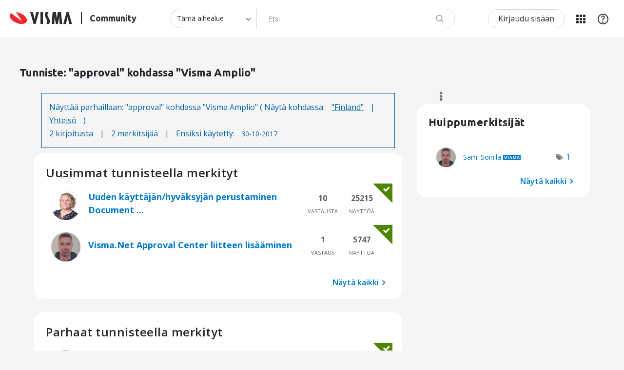

--- FILE ---
content_type: text/html;charset=UTF-8
request_url: https://community.visma.com/t5/tag/approval/tg-p/category-id/FI_PA
body_size: 24027
content:
<!DOCTYPE html><html prefix="og: http://ogp.me/ns#" dir="ltr" lang="fi" class="no-js">
	<head>
	
	<title>
	Tunniste: "approval" kohdassa "Visma Amplio" - Visma Community
</title>
	
	
	<!-- select2 dependencies -->
<script defer src="https://community.visma.com/html/@FE93B067ECCB721D796B08A9520CAEFC/assets/select2.full.min.js"></script>
<!--/select2 dependencies -->

<script>
    // Send page metadata to Data layer, IZ, HJ





    countryURL = 'https://community.visma.com/t5/Visma-Amplio/ct-p/FI_PA';
    console.log('countryURL=' + countryURL);

    const hassearched = 'false';








    var dataLayer = window.dataLayer = window.dataLayer || [];

    dataLayer.push({
        'countryCode': 'FI',
        'businessUnit': 'FI_PA',
        'products' : 'FI_PA',
        'contentType' : 'TagViewPage',
        'pageType' : 'TagViewPage-FI_PA',
        'r_twelve' : '116',
        'userstate' : 'Anonymous'
    });

    // this gets used later on still
    const countryID = 'FI';
    const businessunitID = 'FI_PA';
    const categoryPageID = 'FI_PA';
    const contentType = 'TagViewPage';
    const pageType = 'TagViewPage-FI_PA';
    const r_twelve = '116';
</script>

<meta name="countryCode" content="FI" />
<meta name="businessUnit" content="FI_PA" />
<meta name="products" content="FI_PA" />
<meta name="pageType" content="TagViewPage-FI_PA" />
<meta name="contentType" content="TagViewPage" />
<meta name="r_twelve" content="116" />



<!-- google optimize -->
<!-- anti-flicker snippet -->
<style>.async-hide{opacity: 0 !important}</style>
<script>
    (function(a,s,y,n,c,h,i,d,e){s.className+=' '+y;h.start=1*new Date;
    h.end=i=function(){s.className=s.className.replace(RegExp(' ?'+y),'')};
    (a[n]=a[n]||[]).hide=h;setTimeout(function(){i();h.end=null},c);h.timeout=c;})
    (window,document.documentElement,'async-hide','dataLayer',2000,
    {'OPT-NHC8FWV':true});
</script>
<script async src="https://www.googleoptimize.com/optimize.js?id=OPT-NHC8FWV" onerror="dataLayer.hide.end && dataLayer.hide.end()"></script>
<!--/google optimize -->

<!-- google tag manager -->
<script>(function(w,d,s,l,i){w[l]=w[l]||[];w[l].push({'gtm.start':
new Date().getTime(),event:'gtm.js'});var f=d.getElementsByTagName(s)[0],
j=d.createElement(s),dl=l!='dataLayer'?'&l='+l:'';j.async=true;j.src=
'https://www.googletagmanager.com/gtm.js?id='+i+dl;f.parentNode.insertBefore(j,f);
})(window,document,'script','dataLayer','GTM-M8FGNWX');</script>
<!--/google tag manager -->


<!-- favicon -->
<link rel="icon" type="image/png" href="https://community.visma.com/html/@A318D5A23BA2C564C9CD9487D409F86B/assets/favicon-16x16.png" sizes="16x16" />
<link rel="icon" type="image/png" href="https://community.visma.com/html/@115D160F5E0B75B2F147854BDCE5AC5E/assets/favicon-32x32.png" sizes="32x32" />
<link rel="icon" type="image/png" href="https://community.visma.com/html/@444A84BAA1B11442B83F5B45AFF74874/assets/favicon-96x96.png" sizes="96x96" />
<link rel="icon" type="image/png" href="https://community.visma.com/html/@8F45B3F9F2EC265D13D6BE98FC430A16/assets/favicon-192x192.png" sizes="192x192" />
<!--/favicon -->

<meta name="google-site-verification" content="g3U5eTq1T4YilaQz6sJgIqGcqLSwfYUMSB9lrXYTag0" />

<!-- eloqua -->
<!-- eloqua script -->
<script type="text/javascript">
    var _elqQ = _elqQ || [];
    _elqQ.push(['elqSetSiteId', '1343588892']);
    _elqQ.push(['elqTrackPageView']);
    _elqQ.push(['elqGetCustomerGUID']);
    _elqQ.push(['elqUseFirstPartyCookie', 'tracking.visma.com']);
    _elqQ.push(['elqOptStatus']);
    (function() {
        function async_load() {
            var s = document.createElement('script'); s.type = 'text/javascript';
            s.async = true; s.src = '//img.en25.com/i/elqCfg.min.js';
            var x = document.getElementsByTagName('script')[0];
            x.parentNode.insertBefore(s, x);
        }
        if (window.addEventListener) window.addEventListener('DOMContentLoaded', async_load, false);
        else if (window.attachEvent) window.attachEvent('onload', async_load);
    })();
</script>
<!--/eloqua script -->


	
	
	
	<meta content="Visma Amplio tarjoaa suuren yrityksen työkalut yrittäjälle kustannustehokkaaseen hintaan. Tervetuloa oppimaan ja keskustelemaan!" name="description"/><meta content="width=device-width, initial-scale=1.0" name="viewport"/><meta content="noindex" name="robots"/><meta content="text/html; charset=UTF-8" http-equiv="Content-Type"/><link href="https://community.visma.com/t5/tag/approval/tg-p/tag-id/1005/category-id/FI_PA" rel="canonical"/>
	
	
	
	
	    
            	<link href="/skins/1981663/d47f0deac6d1da3048a2638a8206c7fb/visma_nc4.css" rel="stylesheet" type="text/css"/>
            
	

	
	
	
	
	<!-- google font -->
<link rel="stylesheet" type="text/css" href="//fonts.googleapis.com/css?family=Open+Sans" />
<!--/google font -->

<link rel="stylesheet" type="text/css" href="//cdn.jsdelivr.net/npm/slick-carousel@1.8.1/slick/slick.css"/>
<link rel="stylesheet" type="text/css" href="//cdn.jsdelivr.net/npm/slick-carousel@1.8.1/slick/slick-theme.css"/>

 
 
<meta property="og:image" content="https://community.visma.com/html/@37A29C5F64CE0B4252918FAB4246E90C/assets/default_sharing.jpg" />


<script type="text/javascript" src="/t5/scripts/129B3FAC03679C8B82A528EDDD4E9DDC/lia-scripts-head-min.js"></script><script language="javascript" type="text/javascript">
<!--
LITHIUM.PrefetchData = {"Components":{},"commonResults":{}};
LITHIUM.DEBUG = false;
LITHIUM.CommunityJsonObject = {
  "Validation" : {
    "image.description" : {
      "min" : 0,
      "max" : 1000,
      "isoneof" : [ ],
      "type" : "string"
    },
    "tkb.toc_maximum_heading_level" : {
      "min" : 1,
      "max" : 6,
      "isoneof" : [ ],
      "type" : "integer"
    },
    "tkb.toc_heading_list_style" : {
      "min" : 0,
      "max" : 50,
      "isoneof" : [
        "disc",
        "circle",
        "square",
        "none"
      ],
      "type" : "string"
    },
    "blog.toc_maximum_heading_level" : {
      "min" : 1,
      "max" : 6,
      "isoneof" : [ ],
      "type" : "integer"
    },
    "tkb.toc_heading_indent" : {
      "min" : 5,
      "max" : 50,
      "isoneof" : [ ],
      "type" : "integer"
    },
    "blog.toc_heading_indent" : {
      "min" : 5,
      "max" : 50,
      "isoneof" : [ ],
      "type" : "integer"
    },
    "blog.toc_heading_list_style" : {
      "min" : 0,
      "max" : 50,
      "isoneof" : [
        "disc",
        "circle",
        "square",
        "none"
      ],
      "type" : "string"
    }
  },
  "User" : {
    "settings" : {
      "imageupload.legal_file_extensions" : "*.jpg;*.JPG;*.jpeg;*.JPEG;*.gif;*.GIF;*.png;*.PNG;*.svg;",
      "config.enable_avatar" : true,
      "integratedprofile.show_klout_score" : true,
      "layout.sort_view_by_last_post_date" : true,
      "layout.friendly_dates_enabled" : false,
      "profileplus.allow.anonymous.scorebox" : false,
      "tkb.message_sort_default" : "topicPublishDate",
      "layout.format_pattern_date" : "dd-MM-yyyy",
      "config.require_search_before_post" : "off",
      "isUserLinked" : false,
      "integratedprofile.cta_add_topics_dismissal_timestamp" : -1,
      "layout.message_body_image_max_size" : 1000,
      "profileplus.everyone" : false,
      "integratedprofile.cta_connect_wide_dismissal_timestamp" : -1,
      "blog.toc_maximum_heading_level" : "",
      "integratedprofile.hide_social_networks" : false,
      "blog.toc_heading_indent" : "",
      "contest.entries_per_page_num" : 20,
      "layout.messages_per_page_linear" : 7,
      "integratedprofile.cta_manage_topics_dismissal_timestamp" : -1,
      "profile.shared_profile_test_group" : false,
      "integratedprofile.cta_personalized_feed_dismissal_timestamp" : -1,
      "integratedprofile.curated_feed_size" : 10,
      "contest.one_kudo_per_contest" : false,
      "integratedprofile.enable_social_networks" : false,
      "integratedprofile.my_interests_dismissal_timestamp" : -1,
      "profile.language" : "fi",
      "layout.friendly_dates_max_age_days" : 2,
      "layout.threading_order" : "thread_descending",
      "blog.toc_heading_list_style" : "disc",
      "useRecService" : false,
      "layout.module_welcome" : "",
      "imageupload.max_uploaded_images_per_upload" : 100,
      "imageupload.max_uploaded_images_per_user" : 1000,
      "integratedprofile.connect_mode" : "",
      "tkb.toc_maximum_heading_level" : "2",
      "tkb.toc_heading_list_style" : "disc",
      "sharedprofile.show_hovercard_score" : true,
      "config.search_before_post_scope" : "community",
      "tkb.toc_heading_indent" : "15",
      "p13n.cta.recommendations_feed_dismissal_timestamp" : -1,
      "imageupload.max_file_size" : 3072,
      "layout.show_batch_checkboxes" : false,
      "integratedprofile.cta_connect_slim_dismissal_timestamp" : -1
    },
    "isAnonymous" : true,
    "policies" : {
      "image-upload.process-and-remove-exif-metadata" : true
    },
    "registered" : false,
    "emailRef" : "",
    "id" : -1,
    "login" : "Anonymous"
  },
  "Server" : {
    "communityPrefix" : "/xqnef94594",
    "nodeChangeTimeStamp" : 1768855963254,
    "tapestryPrefix" : "/t5",
    "deviceMode" : "DESKTOP",
    "responsiveDeviceMode" : "DESKTOP",
    "membershipChangeTimeStamp" : "0",
    "version" : "25.12",
    "branch" : "25.12-release",
    "showTextKeys" : false
  },
  "Config" : {
    "phase" : "prod",
    "integratedprofile.cta.reprompt.delay" : 30,
    "profileplus.tracking" : {
      "profileplus.tracking.enable" : false,
      "profileplus.tracking.click.enable" : false,
      "profileplus.tracking.impression.enable" : false
    },
    "app.revision" : "2512231126-s6f44f032fc-b18",
    "navigation.manager.community.structure.limit" : "1000"
  },
  "Activity" : {
    "Results" : [ ]
  },
  "NodeContainer" : {
    "viewHref" : "https://community.visma.com/t5/Visma-Amplio/ct-p/FI_PA",
    "description" : "Visma Amplio tarjoaa suuren yrityksen työkalut yrittäjälle kustannustehokkaaseen hintaan. Tervetuloa oppimaan ja keskustelemaan!",
    "id" : "FI_PA",
    "shortTitle" : "Visma Amplio",
    "title" : "Visma Amplio",
    "nodeType" : "category"
  },
  "Page" : {
    "skins" : [
      "visma_nc4",
      "visma_responsive",
      "responsive_peak"
    ],
    "authUrls" : {
      "loginUrl" : "/plugins/custom/vismagroup/vismagroup_custom_openidconnectsso/sso_login_redirect?lang=fi&referer=https%3A%2F%2Fcommunity.visma.com%2Ft5%2Ftag%2Fapproval%2Ftg-p%2Ftag-id%2F1005%2Fcategory-id%2FFI_PA%3Flang%3Dfi",
      "loginUrlNotRegistered" : "/plugins/custom/vismagroup/vismagroup_custom_openidconnectsso/sso_login_redirect?lang=fi&redirectreason=notregistered&referer=https%3A%2F%2Fcommunity.visma.com%2Ft5%2Ftag%2Fapproval%2Ftg-p%2Ftag-id%2F1005%2Fcategory-id%2FFI_PA%3Flang%3Dfi",
      "loginUrlNotRegisteredDestTpl" : "/plugins/custom/vismagroup/vismagroup_custom_openidconnectsso/sso_login_redirect?lang=fi&redirectreason=notregistered&referer=%7B%7BdestUrl%7D%7D%3Flang%3Dfi"
    },
    "name" : "TagViewPage",
    "rtl" : false,
    "object" : { }
  },
  "WebTracking" : {
    "Activities" : { },
    "path" : "Community:Visma Community/Category:Finland/Category:Visma Amplio"
  },
  "Feedback" : {
    "targeted" : { }
  },
  "Seo" : {
    "markerEscaping" : {
      "pathElement" : {
        "prefix" : "@",
        "match" : "^[0-9][0-9]$"
      },
      "enabled" : false
    }
  },
  "TopLevelNode" : {
    "viewHref" : "https://community.visma.com/t5/Finland/ct-p/community_fi",
    "description" : "",
    "id" : "community_fi",
    "shortTitle" : "Finland",
    "title" : "Finland",
    "nodeType" : "category"
  },
  "Community" : {
    "viewHref" : "https://community.visma.com/",
    "integratedprofile.lang_code" : "en",
    "integratedprofile.country_code" : "US",
    "id" : "xqnef94594",
    "shortTitle" : "Visma Community",
    "title" : "Visma Community"
  },
  "CoreNode" : {
    "viewHref" : "https://community.visma.com/t5/Visma-Amplio/ct-p/FI_PA",
    "settings" : { },
    "description" : "Visma Amplio tarjoaa suuren yrityksen työkalut yrittäjälle kustannustehokkaaseen hintaan. Tervetuloa oppimaan ja keskustelemaan!",
    "id" : "FI_PA",
    "shortTitle" : "Visma Amplio",
    "title" : "Visma Amplio",
    "nodeType" : "category",
    "ancestors" : [
      {
        "viewHref" : "https://community.visma.com/t5/Finland/ct-p/community_fi",
        "description" : "",
        "id" : "community_fi",
        "shortTitle" : "Finland",
        "title" : "Finland",
        "nodeType" : "category"
      },
      {
        "viewHref" : "https://community.visma.com/",
        "description" : "Local communities per country for you as a customer of Visma. Meet peers and find relevant information about your products and services.",
        "id" : "xqnef94594",
        "shortTitle" : "Visma Community",
        "title" : "Visma Community",
        "nodeType" : "Community"
      }
    ]
  }
};
LITHIUM.Components.RENDER_URL = "/t5/util/componentrenderpage/component-id/#{component-id}?render_behavior=raw";
LITHIUM.Components.ORIGINAL_PAGE_NAME = 'tagging/TagViewPage';
LITHIUM.Components.ORIGINAL_PAGE_ID = 'TagViewPage';
LITHIUM.Components.ORIGINAL_PAGE_CONTEXT = '[base64]..';
LITHIUM.Css = {
  "BASE_DEFERRED_IMAGE" : "lia-deferred-image",
  "BASE_BUTTON" : "lia-button",
  "BASE_SPOILER_CONTAINER" : "lia-spoiler-container",
  "BASE_TABS_INACTIVE" : "lia-tabs-inactive",
  "BASE_TABS_ACTIVE" : "lia-tabs-active",
  "BASE_AJAX_REMOVE_HIGHLIGHT" : "lia-ajax-remove-highlight",
  "BASE_FEEDBACK_SCROLL_TO" : "lia-feedback-scroll-to",
  "BASE_FORM_FIELD_VALIDATING" : "lia-form-field-validating",
  "BASE_FORM_ERROR_TEXT" : "lia-form-error-text",
  "BASE_FEEDBACK_INLINE_ALERT" : "lia-panel-feedback-inline-alert",
  "BASE_BUTTON_OVERLAY" : "lia-button-overlay",
  "BASE_TABS_STANDARD" : "lia-tabs-standard",
  "BASE_AJAX_INDETERMINATE_LOADER_BAR" : "lia-ajax-indeterminate-loader-bar",
  "BASE_AJAX_SUCCESS_HIGHLIGHT" : "lia-ajax-success-highlight",
  "BASE_CONTENT" : "lia-content",
  "BASE_JS_HIDDEN" : "lia-js-hidden",
  "BASE_AJAX_LOADER_CONTENT_OVERLAY" : "lia-ajax-loader-content-overlay",
  "BASE_FORM_FIELD_SUCCESS" : "lia-form-field-success",
  "BASE_FORM_WARNING_TEXT" : "lia-form-warning-text",
  "BASE_FORM_FIELDSET_CONTENT_WRAPPER" : "lia-form-fieldset-content-wrapper",
  "BASE_AJAX_LOADER_OVERLAY_TYPE" : "lia-ajax-overlay-loader",
  "BASE_FORM_FIELD_ERROR" : "lia-form-field-error",
  "BASE_SPOILER_CONTENT" : "lia-spoiler-content",
  "BASE_FORM_SUBMITTING" : "lia-form-submitting",
  "BASE_EFFECT_HIGHLIGHT_START" : "lia-effect-highlight-start",
  "BASE_FORM_FIELD_ERROR_NO_FOCUS" : "lia-form-field-error-no-focus",
  "BASE_EFFECT_HIGHLIGHT_END" : "lia-effect-highlight-end",
  "BASE_SPOILER_LINK" : "lia-spoiler-link",
  "FACEBOOK_LOGOUT" : "lia-component-users-action-logout",
  "BASE_DISABLED" : "lia-link-disabled",
  "FACEBOOK_SWITCH_USER" : "lia-component-admin-action-switch-user",
  "BASE_FORM_FIELD_WARNING" : "lia-form-field-warning",
  "BASE_AJAX_LOADER_FEEDBACK" : "lia-ajax-loader-feedback",
  "BASE_AJAX_LOADER_OVERLAY" : "lia-ajax-loader-overlay",
  "BASE_LAZY_LOAD" : "lia-lazy-load"
};
(function() { if (!window.LITHIUM_SPOILER_CRITICAL_LOADED) { window.LITHIUM_SPOILER_CRITICAL_LOADED = true; window.LITHIUM_SPOILER_CRITICAL_HANDLER = function(e) { if (!window.LITHIUM_SPOILER_CRITICAL_LOADED) return; if (e.target.classList.contains('lia-spoiler-link')) { var container = e.target.closest('.lia-spoiler-container'); if (container) { var content = container.querySelector('.lia-spoiler-content'); if (content) { if (e.target.classList.contains('open')) { content.style.display = 'none'; e.target.classList.remove('open'); } else { content.style.display = 'block'; e.target.classList.add('open'); } } e.preventDefault(); return false; } } }; document.addEventListener('click', window.LITHIUM_SPOILER_CRITICAL_HANDLER, true); } })();
LITHIUM.noConflict = true;
LITHIUM.useCheckOnline = false;
LITHIUM.RenderedScripts = [
  "Namespace.js",
  "jquery.ui.widget.js",
  "jquery.viewport-1.0.js",
  "Video.js",
  "ForceLithiumJQuery.js",
  "DeferredImages.js",
  "PolyfillsAll.js",
  "jquery.scrollTo.js",
  "jquery.blockui.js",
  "PartialRenderProxy.js",
  "AjaxSupport.js",
  "jquery.clone-position-1.0.js",
  "Loader.js",
  "Placeholder.js",
  "jquery.iframe-transport.js",
  "UserListActual.js",
  "ActiveCast3.js",
  "LiModernizr.js",
  "jquery.autocomplete.js",
  "DropDownMenu.js",
  "SpoilerToggle.js",
  "Forms.js",
  "jquery.css-data-1.0.js",
  "Text.js",
  "jquery.position-toggle-1.0.js",
  "jquery.ui.mouse.js",
  "jquery.ui.resizable.js",
  "jquery.placeholder-2.0.7.js",
  "SearchForm.js",
  "prism.js",
  "Components.js",
  "Auth.js",
  "jquery.iframe-shim-1.0.js",
  "InformationBox.js",
  "jquery.ui.position.js",
  "jquery.ui.draggable.js",
  "jquery.ajax-cache-response-1.0.js",
  "Cache.js",
  "jquery.tools.tooltip-1.2.6.js",
  "AutoComplete.js",
  "DropDownMenuVisibilityHandler.js",
  "jquery.tmpl-1.1.1.js",
  "jquery.json-2.6.0.js",
  "Lithium.js",
  "jquery.effects.slide.js",
  "Events.js",
  "ElementQueries.js",
  "ElementMethods.js",
  "AjaxFeedback.js",
  "SearchAutoCompleteToggle.js",
  "json2.js",
  "jquery.js",
  "Link.js",
  "HelpIcon.js",
  "jquery.hoverIntent-r6.js",
  "jquery.effects.core.js",
  "jquery.lithium-selector-extensions.js",
  "DataHandler.js",
  "ResizeSensor.js",
  "NoConflict.js",
  "CustomEvent.js",
  "jquery.appear-1.1.1.js",
  "Tooltip.js",
  "jquery.ui.core.js",
  "jquery.ui.dialog.js",
  "Globals.js",
  "MessageListActual.js",
  "Throttle.js",
  "jquery.delayToggle-1.0.js",
  "jquery.function-utils-1.0.js",
  "Sandbox.js",
  "jquery.fileupload.js"
];// -->
</script><script type="text/javascript" src="/t5/scripts/D60EB96AE5FF670ED274F16ABB044ABD/lia-scripts-head-min.js"></script></head>
	<body class="lia-user-status-anonymous TagViewPage lia-body" id="lia-body">
	
	
	<div id="011-176-1" class="ServiceNodeInfoHeader">
</div>
	
	
	
	

	<div class="lia-page">
		<center>
			
				<!-- google tag manager (noscript) -->
<noscript><iframe src="//www.googletagmanager.com/ns.html?id=GTM-M8FGNWX"
height="0" width="0" style="display:none;visibility:hidden"></iframe></noscript>
<!--/google tag manager (noscript) -->
					
	
	<div class="MinimumWidthContainer">
		<div class="min-width-wrapper">
			<div class="min-width">		
				
						<div class="lia-content">
                            
							
							
							
		
	<div class="lia-quilt lia-quilt-tag-view-page lia-quilt-layout-two-column-main-side lia-top-quilt">
	<div class="lia-quilt-row lia-quilt-row-header">
		<div class="lia-quilt-column lia-quilt-column-24 lia-quilt-column-single lia-quilt-column-common-header">
			<div class="lia-quilt-column-alley lia-quilt-column-alley-single">
	
		
			<div class="lia-quilt lia-quilt-header lia-quilt-layout-custom-header lia-component-quilt-header">
	<div class="lia-quilt-row lia-quilt-row-header-top">
		<div class="lia-quilt-column lia-quilt-column-24 lia-quilt-column-single lia-quilt-column-header-top-content">
			<div class="lia-quilt-column-alley lia-quilt-column-alley-single">
	
		
			<div class="custom-community-header-logo">
   <a href='/' accesskey="1" title='Home'>
         <img src='https://community.visma.com/html/@B6F5FA6FDDF7EE37FBBF2274B42CD4D3/assets/visma-logo-black.svg' alt='Visma' />
         <span>Community</span>
   </a>
</div>

		
			<div class="custom-community-header-search">
    <a href="#" id="custom-search-toggle" aria-haspopup="true"><span>Hae</span></a>
    <section id="custom-search" role="search" aria-labelledby="custom-search-toggle" style="display: none;">
<div id='lia-searchformV32' class='SearchForm lia-search-form-wrapper lia-mode-default lia-component-common-widget-search-form'>
	

	
		<div class='lia-inline-ajax-feedback'>
			<div class='AjaxFeedback' id='ajaxfeedback'></div>
			
	

	

		</div>

	

	
		<div id='searchautocompletetoggle'>	
	
		

	
		<div class='lia-inline-ajax-feedback'>
			<div class='AjaxFeedback' id='ajaxfeedback_0'></div>
			
	

	

		</div>

	

	
			
            <form enctype='multipart/form-data' class='lia-form lia-form-inline SearchForm' action='https://community.visma.com/t5/tagging/tagviewpage.searchformv32.form.form' method='post' id='form' name='form'><div class='t-invisible'><input value='tag-name/approval/tag-id/1005/category-id/FI_PA' name='t:ac' type='hidden'></input><input value='search/contributions/page' name='t:cp' type='hidden'></input><input value='[base64]' name='lia-form-context' type='hidden'></input><input value='TagViewPage:tag-name/approval/tag-id/1005/category-id/FI_PA:searchformv32.form:' name='liaFormContentKey' type='hidden'></input><input value='5DI9GWMef1Esyz275vuiiOExwpQ=:H4sIAAAAAAAAALVSTU7CQBR+krAixkj0BrptjcpCMSbERGKCSmxcm+kwlGrbqTOvFDYexRMYL8HCnXfwAG5dubDtFKxgYgu4mrzvm3w/M+/pHcphHQ4kI4L2dMo9FLYZoM09qbeJxQ4V0+XC7e/tamqyBPEChwgbh1JAjQtLIz6hPaYh8ZlEMaxplAvm2KZmEsm0hhmBhOKpzZzOlsEw8LevR5W3zZfPEqy0oJIYc+eCuAyh2rolfaI7xLN0I8rjWfWBj7CuzJvf5osmbxRN3hacMimNwHRtKSOr0XNnv/vx+FoCGPjhMRzljhNLYHrEt9kA5T08ACCsKvREoYuqxqLl8BLO84q4UcMITcG49y/QOGs1pYyESl5p6V6qwRW086rinVmoxMZsiZud/zBUTc6gmVc4kExkJafmcYG1GM9+wfIsCkf2OP54hal5EjnG54z8h0XhjfcF7wQUs5Kz0GTjU2rOjc/llTT4Au07pDOcBQAA' name='t:formdata' type='hidden'></input></div>
	
	

	

	

	
		<div class='lia-inline-ajax-feedback'>
			<div class='AjaxFeedback' id='feedback'></div>
			
	

	

		</div>

	

	

	

	


	
	<input value='16evfjUUXzTYW4RHVThW-vGF5doImqM1ykcnufnLmdo.' name='lia-action-token' type='hidden'></input>
	
	<input value='form' id='form_UIDform' name='form_UID' type='hidden'></input>
	<input value='' id='form_instance_keyform' name='form_instance_key' type='hidden'></input>
	
                

                
                    
                        <span class='lia-search-granularity-wrapper'>
                            <select title='Haun tarkkuus' class='lia-search-form-granularity search-granularity' aria-label='Haun tarkkuus' id='searchGranularity' name='searchGranularity'><option title='Koko Communitysta' value='community_fi|category'>Koko Communitysta</option><option title='Tämä aihealue' selected='selected' value='FI_PA|category'>Tämä aihealue</option><option title='Nämä käyttövinkit' value='tkb|tkb'>Nämä käyttövinkit</option><option title='Käyttäjät' value='user|user'>Käyttäjät</option></select>
                        </span>
                    
                

                <span class='lia-search-input-wrapper'>
                    <span class='lia-search-input-field'>
                        <span class='lia-button-wrapper lia-button-wrapper-secondary lia-button-wrapper-searchForm-action'><input value='searchForm' name='submitContextX' type='hidden'></input><input class='lia-button lia-button-secondary lia-button-searchForm-action' value='Hae' id='submitContext' name='submitContext' type='submit'></input></span>

                        <input placeholder='Etsi' aria-label='Hae' title='Hae' class='lia-form-type-text lia-autocomplete-input search-input lia-search-input-message' value='' id='messageSearchField_0' name='messageSearchField' type='text'></input>
                        <input placeholder='Etsi' aria-label='Hae' title='Hae' class='lia-form-type-text lia-autocomplete-input search-input lia-search-input-tkb-article lia-js-hidden' value='' id='messageSearchField_1' name='messageSearchField_0' type='text'></input>
                        

	
		<input placeholder='Hae jäsenistä' ng-non-bindable='' title='Anna käyttäjänimi tai luokitus' class='lia-form-type-text UserSearchField lia-search-input-user search-input lia-js-hidden lia-autocomplete-input' aria-label='Anna käyttäjänimi tai luokitus' value='' id='userSearchField' name='userSearchField' type='text'></input>
	

	


                        <input placeholder='Enter a keyword to search within the private messages' title='Anna hakusana' class='lia-form-type-text NoteSearchField lia-search-input-note search-input lia-js-hidden lia-autocomplete-input' aria-label='Anna hakusana' value='' id='noteSearchField_0' name='noteSearchField' type='text'></input>
						<input title='Anna hakusana' class='lia-form-type-text ProductSearchField lia-search-input-product search-input lia-js-hidden lia-autocomplete-input' aria-label='Anna hakusana' value='' id='productSearchField' name='productSearchField' type='text'></input>
                        <input class='lia-as-search-action-id' name='as-search-action-id' type='hidden'></input>
                    </span>
                </span>
                

                <span class='lia-cancel-search'>peruuta</span>

                
            
</form>
		
			<div class='search-autocomplete-toggle-link lia-js-hidden'>
				<span>
					<a class='lia-link-navigation auto-complete-toggle-on lia-link-ticket-post-action lia-component-search-action-enable-auto-complete' data-lia-action-token='Dm1a09_kTTBGn6T3MpwX68Ssj_3ciBZsBG2pHYkJptQ.' rel='nofollow' id='enableAutoComplete' href='https://community.visma.com/t5/tagging/tagviewpage.enableautocomplete:enableautocomplete?t:ac=tag-name/approval/tag-id/1005/category-id/FI_PA&amp;t:cp=action/contributions/searchactions'>Ota ehdotukset käyttöön</a>					
					<span class='HelpIcon'>
	<a class='lia-link-navigation help-icon lia-tooltip-trigger' role='button' aria-label='Ohje-kuvake' id='link' href='#'><span class='lia-img-icon-help lia-fa-icon lia-fa-help lia-fa' alt='Automaattinen ehdotus auttaa sinua rajaamaan hakua nopeasti ehdottamalla mahdollisia vastaavuuksia samalla kun kirjoitat.' aria-label='Ohje-kuvake' role='img' id='display'></span></a><div role='alertdialog' class='lia-content lia-tooltip-pos-bottom-left lia-panel-tooltip-wrapper' id='link_0-tooltip-element'><div class='lia-tooltip-arrow'></div><div class='lia-panel-tooltip'><div class='content'>Automaattinen ehdotus auttaa sinua rajaamaan hakua nopeasti ehdottamalla mahdollisia vastaavuuksia samalla kun kirjoitat.</div></div></div>
</span>
				</span>
			</div>
		

	

	

	
	
	
</div>
		
	<div class='spell-check-showing-result'>
		Näytä tulokset kohteelle <span class='lia-link-navigation show-results-for-link lia-link-disabled' aria-disabled='true' id='showingResult'></span>
		
			<a class='lia-link-navigation more-synonym-search-results-for-link' rel='nofollow' id='showingMoreResult' href='#'></a>
			<span class='all-results-for-synonym-search'> </span>
		

	</div>
	<div>
		
			<span class='synonym-search-instead lia-js-hidden'>
				Näytä <a class='lia-link-navigation synonym-search-instead-for-link' rel='nofollow' id='synonymSearchInstead' href='#'></a> Vain 
			</span>
			<span class='spell-check-and-synonym-search-instead lia-js-hidden'> | </span>
		
		<span class='spell-check-search-instead'>
			Hae sen sijaan kohdetta <a class='lia-link-navigation search-instead-for-link' rel='nofollow' id='searchInstead' href='#'></a>
		</span>

	</div>
	<div class='spell-check-do-you-mean lia-component-search-widget-spellcheck'>
		Tarkoititko: <a class='lia-link-navigation do-you-mean-link' rel='nofollow' id='doYouMean' href='#'></a>
	</div>

	

	

	


	
</div>    </section>
</div>


		
			<div class="custom-community-header-user-navigation">
<a class="lia-link-navigation login-link lia-authentication-link lia-component-users-action-login" rel="nofollow" id="loginPageV2_a71dd3b8e2c273" href="/plugins/custom/vismagroup/vismagroup_custom_openidconnectsso/sso_login_redirect?lang=fi&amp;referer=https%3A%2F%2Fcommunity.visma.com%2Ft5%2Ftag%2Fapproval%2Ftg-p%2Fcategory-id%2FFI_PA%3Flang%3Dfi">Kirjaudu sisään</a><div class="custom-header-my-products nine-dot-menu">
    <a href="javascript:;" id="custom-header-my-products-toggle">Minun alueeni</a>
    <div id="custom-header-my-products-wrapper" class="hidden">
        <input type="checkbox" id="switch"> 
        <div class="product-groups-switch-wrapper" role="switch">
            <label for="switch">
                <span>
                    <span class="my-products">Minun alueeni</span>
                    <span class="my-groups">Minun ryhmäni</span>
                </span>
            </label>
        </div>
        <section id="my-products">
                <div class="no-preferred-areas">
                    <a href="/plugins/custom/vismagroup/vismagroup_custom_openidconnectsso/sso_login_redirect?lang=fi&referer=https%3A%2F%2Fcommunity.visma.com%2Ft5%2FVisma-Amplio%2Fct-p%2FFI_PA%3Flang%3Dfi">Kirjaudu sisään tai luo tili</a><p>voidaksesi lisätä alueita suosikkeihisi</p>
                </div>
            <div class="lia-view-all manage-link">
                <a class="lia-link-navigation manage-link" href="/t5/custom/page/page-id/product-topics-areas?currentCountry=fi">Selaa kaikkia Community-alueita</a>
            </div>
        </section>
        <section id="my-groups">
                <div class="no-preferred-areas">
                    <a href="/plugins/custom/vismagroup/vismagroup_custom_openidconnectsso/sso_login_redirect?lang=fi&referer=https%3A%2F%2Fcommunity.visma.com%2Ft5%2FVisma-Amplio%2Fct-p%2FFI_PA%3Flang%3Dfi">Kirjaudu sisään tai luo tili</a> <p>voidaksesi lisätä alueita suosikkeihisi</p>
                </div>
            <div class="lia-view-all manage-link">
                <a class="lia-link-navigation manage-link" href="/t5/grouphubs/page/node-display-id/category%3Acommunity_fi">Katso kaikki ryhmät</a>
            </div>
        </section>
    </div>
</div><a class="lia-link-navigation faq-link lia-component-help-action-faq" id="faqPage_a71dd3b8efc619" href="/t5/help/faqpage">Apu</a></div>

		
	
	
</div>
		</div>
	</div><div class="lia-quilt-row lia-quilt-row-header-navigation">
		<div class="lia-quilt-column lia-quilt-column-24 lia-quilt-column-single lia-quilt-column-header-navigation-content">
			<div class="lia-quilt-column-alley lia-quilt-column-alley-single lia-mark-empty">
	
		
			
		
	
	
</div>
		</div>
	</div><div class="lia-quilt-row lia-quilt-row-header-hero">
		<div class="lia-quilt-column lia-quilt-column-24 lia-quilt-column-single lia-quilt-column-header-hero-content lia-mark-empty">
			
		</div>
	</div><div class="lia-quilt-row lia-quilt-row-header-bottom">
		<div class="lia-quilt-column lia-quilt-column-16 lia-quilt-column-left lia-quilt-column-header-bottom-left lia-mark-empty">
			
		</div><div class="lia-quilt-column lia-quilt-column-08 lia-quilt-column-right lia-quilt-column-header-bottom-right lia-mark-empty">
			
		</div>
	</div><div class="lia-quilt-row lia-quilt-row-header-feedback">
		<div class="lia-quilt-column lia-quilt-column-24 lia-quilt-column-single lia-quilt-column-header-feedback-content">
			<div class="lia-quilt-column-alley lia-quilt-column-alley-single">
	
		
			
	

	

		
			
        
        
	

	

    
		
			
		
	
	
</div>
		</div>
	</div>
</div>
		
	
	

	
		<div class="lia-page-header">
			
		
			
		
			<h1 class="PageTitle lia-component-common-widget-page-title"><span class="lia-link-navigation lia-link-disabled" aria-disabled="true" id="link_1">Tunniste: "approval" kohdassa "Visma Amplio"</span></h1>
		
	
		</div>
	
	
</div>
		</div>
	</div><div class="lia-quilt-row lia-quilt-row-main">
		<div class="lia-quilt-column lia-quilt-column-16 lia-quilt-column-left lia-quilt-column-main-content">
			<div class="lia-quilt-column-alley lia-quilt-column-alley-left">
	
		
			
			<div class="TagViewPageBanner lia-component-tag-banner">
	<div class="TagStatistics">
	
		<div class="tagNestedScope">
			<ul role="presentation" id="list" class="lia-list-standard-inline">
	
				<li>Näyttää parhaillaan: "approval" kohdassa "Visma Amplio" ( Näytä kohdassa: </li>
				
					<li><a class="lia-link-navigation" rel="tag" id="link_2" href="https://community.visma.com/t5/tag/approval/tg-p/category-id/community_fi">"Finland"</a></li>
					<li>|</li>
				
					<li><a class="lia-link-navigation" rel="tag" id="link_3" href="https://community.visma.com/t5/tag/approval/tg-p">Yhteisö</a></li>
					
				
				<li>)</li>
			
</ul>
		</div>
	
	<ul role="presentation" id="list_0" class="lia-list-standard-inline">
	
		<li>2 kirjoitusta</li>
		<li>|</li>
		<li>2 merkitsijää</li>
		<li>|</li>
		<li>Ensiksi käytetty:</li>
		<li><span class="DateTime">
    

	
		
		
		<span class="local-date">‎30-10-2017</span>
	
	

	
	
	
	
	
	
	
	
	
	
	
	
</span></li>
	
</ul>
</div>
</div>
		
		
			<div class="lia-panel lia-panel-standard TaggedMessagesTaplet Chrome lia-component-tags-widget-recently-tagged-messages"><div class="lia-decoration-border"><div class="lia-decoration-border-top"><div> </div></div><div class="lia-decoration-border-content"><div><div class="lia-panel-heading-bar-wrapper"><div class="lia-panel-heading-bar"><span aria-level="3" role="heading" class="lia-panel-heading-bar-title">Uusimmat tunnisteella merkityt</span></div></div><div class="lia-panel-content-wrapper"><div class="lia-panel-content"><div id="recentTaggedMessagesTaplet" class="TaggedMessagesTaplet">
	<div id="messageList" class="MessageList lia-component-forums-widget-message-list">
	<span id="message-listmessageList"> </span>

	

	<div class="t-data-grid single-message-list" id="grid">

	

	

	<table role="presentation" class="lia-list-wide">
        <thead class="lia-table-head" id="columns"><tr><th scope="col" class="cMessageAuthorAvatarColumn lia-data-cell-secondary lia-data-cell-text t-first"><div class="lia-component-common-column-empty-cell"></div></th><th scope="col" class="cThreadInfoColumn lia-data-cell-secondary lia-data-cell-text"><div class="lia-component-common-column-empty-cell"></div></th><th scope="col" class="cRepliesCountColumn lia-data-cell-secondary lia-data-cell-text"><div class="lia-component-common-column-empty-cell"></div></th><th scope="col" class="cViewsCountColumn lia-data-cell-secondary lia-data-cell-text"><div class="lia-component-common-column-empty-cell"></div></th><th scope="col" class="triangletop lia-data-cell-secondary lia-data-cell-text"><div class="lia-component-common-column-empty-cell"></div></th></tr></thead>
        <tbody>
            <tr class="lia-list-row lia-row-odd lia-list-row-thread-solved lia-js-data-messageUid-107067 lia-js-data-messageRevision-1 t-first"><td class="cMessageAuthorAvatarColumn lia-data-cell-secondary lia-data-cell-icon"><div class="UserAvatar lia-user-avatar lia-component-messages-column-message-author-avatar">
	
			
				<a class="UserAvatar lia-link-navigation" target="_self" id="link_4" href="/t5/user/viewprofilepage/user-id/92695"><img class="lia-user-avatar-message" title="Tiina Hiipakka" alt="Tiina Hiipakka" id="display_0" src="/t5/image/serverpage/image-id/2555i45EAABB660D7245C/image-dimensions/120x120?v=v2"/>
					
				</a>
				
			
		
</div></td><td class="cThreadInfoColumn lia-data-cell-primary lia-data-cell-text"><div class='lia-component-messages-column-message-info'>
    <div class='MessageSubjectCell'>
	
			<div class='MessageSubject'>

	

	
			<div class='MessageSubjectIcons '>
	
	<a class='lia-link-navigation verified-icon' id='link_5' href='/t5/Visma-Nova-keskustelut/Uuden-kayttajan-hyvaksyjan-perustaminen-Document-Centeriin-ja/m-p/107067#M344'><span class='lia-img-message-type-solved lia-fa-message lia-fa-type lia-fa-solved lia-fa' title='Solved!' alt='Solved!' aria-label='Solved!' role='img' id='display_1'></span></a>
	 
	
	
	
				
		<h2 itemprop='name' class='message-subject'>
			<span class='lia-message-unread'>
				
						<a class='page-link lia-link-navigation lia-custom-event' id='link_6' href='/t5/Visma-Nova-keskustelut/Uuden-kayttajan-hyvaksyjan-perustaminen-Document-Centeriin-ja/m-p/107067'>
							Uuden käyttäjän/hyväksyjän  perustaminen Document ...
							
								
		<span class='message-subject-post-date xsmall-text'>
			- (<span class='DateTime'>
    

	
		
		
		<span class='local-date'>‎23-10-2017</span>
	
		
		<span class='local-time'>10:36</span>
	
	

	
	
	
	
	
	
	
	
	
	
	
	
</span>)
		</span>
	
							
						</a>
					
			</span>
		</h2>
	
			
	
	
	
	
	
</div>
		

	

	

	

	

	

	
		<div class='message-subject-board'>
			<a class='local-time xsmall-text lia-link-navigation' id='link_7' href='/t5/Visma-Nova-keskustelut/bd-p/FI_SW_Visma_Nova_keskustelut'>Visma Nova keskustelut</a>
		</div>
	

	
			
					
				
		

	
</div>
		
</div>
    <div class='lia-info-area'>
        <span class='lia-info-area-item'>
            lähettäjä: <span class="UserName lia-user-name lia-user-rank-VISMA lia-component-common-widget-user-name">
				
		
		
			<a class="lia-link-navigation lia-page-link lia-user-name-link" style="color:#007aca" target="_self" aria-label="Näytä käyttäjän Tiina Hiipakka profiili" itemprop="url" id="link_a71dd3ba405ff2" href="https://community.visma.com/t5/user/viewprofilepage/user-id/92695"><span class="">Tiina Hiipakka</span></a>
		
		
		<img class="lia-user-rank-icon lia-user-rank-icon-right" title="VISMA" alt="VISMA" id="display_0_a71dd3ba405ff2" src="/html/@D370F858BF4D1D973129DD908918D179/rank_icons/rank_visma%20(1).gif"/>
		
		
		
		
		
	
			</span>, <span class="DateTime lia-component-common-widget-date">
    

	
		
		
		<span class="local-date">‎23-10-2017</span>
	
		
		<span class="local-time">10:36</span>
	
	

	
	
	
	
	
	
	
	
	
	
	
	
</span>
        </span>
        
            <span class='lia-dot-separator'></span>
            <span cssClass='lia-info-area-item' class='lia-info-area-item'>
                Uusin julkaisu <span class="DateTime lia-component-common-widget-date">
    

	
		
		
		<span class="local-date">‎14-04-2023</span>
	
		
		<span class="local-time">10:22</span>
	
	

	
	
	
	
	
	
	
	
	
	
	
	
</span>, lähettäjä <span class="UserName lia-user-name lia-user-rank-VISMA lia-component-common-widget-user-name">
				
		
		
			<a class="lia-link-navigation lia-page-link lia-user-name-link" style="color:#007aca" target="_self" aria-label="Näytä käyttäjän Tiina Hiipakka profiili" itemprop="url" id="link_a71dd3ba8133b0" href="https://community.visma.com/t5/user/viewprofilepage/user-id/92695"><span class="">Tiina Hiipakka</span></a>
		
		
		<img class="lia-user-rank-icon lia-user-rank-icon-right" title="VISMA" alt="VISMA" id="display_0_a71dd3ba8133b0" src="/html/@D370F858BF4D1D973129DD908918D179/rank_icons/rank_visma%20(1).gif"/>
		
		
		
		
		
	
			</span>
            </span>
        
        
    </div>
    
    <div class='lia-stats-area'>
        <span class='lia-stats-area-item'>
            <span class="lia-message-stats-count">10</span><span class="lia-message-stats-label">vastausta</span>
        </span>
        <span class='lia-dot-separator'></span>
        <span class='lia-stats-area-item'>
            <span class='lia-message-stats-count'>25215</span>
            <span class='lia-message-stats-label'>
                näyttöä
            </span>
        </span>
    </div>
</div>
</td><td class="cRepliesCountColumn lia-data-cell-secondary lia-data-cell-integer"><div class="lia-component-messages-column-message-replies-count">
    
            
        <span class="lia-message-stats-count">10</span>vastausta
    
        
    
</div></td><td class="cViewsCountColumn lia-data-cell-secondary lia-data-cell-integer"><div class="lia-component-messages-column-message-views-count">
    <span class="lia-message-stats-count">25215</span>
    näyttöä
</div></td><td class="triangletop lia-data-cell-secondary lia-data-cell-icon"><div class="lia-component-common-column-empty-cell"></div></td></tr><tr class="lia-list-row lia-row-even lia-list-row-thread-solved lia-js-data-messageUid-107911 lia-js-data-messageRevision-1 t-last"><td class="cMessageAuthorAvatarColumn lia-data-cell-secondary lia-data-cell-icon"><div class="UserAvatar lia-user-avatar lia-component-messages-column-message-author-avatar">
	
			
				<a class="UserAvatar lia-link-navigation" target="_self" id="link_8" href="/t5/user/viewprofilepage/user-id/92505"><img class="lia-user-avatar-message" title="Sami Soinila" alt="Sami Soinila" id="display_2" src="/t5/image/serverpage/image-id/136448iD14276A953EBDC99/image-dimensions/120x120/image-coordinates/0%2C47%2C1699%2C1745?v=v2"/>
					
				</a>
				
			
		
</div></td><td class="cThreadInfoColumn lia-data-cell-primary lia-data-cell-text"><div class='lia-component-messages-column-message-info'>
    <div class='MessageSubjectCell'>
	
			<div class='MessageSubject'>

	

	
			<div class='MessageSubjectIcons '>
	
	<a class='lia-link-navigation verified-icon' id='link_9' href='/t5/Visma-Nova-keskustelut/Visma-Net-Approval-Center-liitteen-lisaaminen/m-p/107911#M368'><span class='lia-img-message-type-solved lia-fa-message lia-fa-type lia-fa-solved lia-fa' title='Solved!' alt='Solved!' aria-label='Solved!' role='img' id='display_3'></span></a>
	 
	
	
	
				
		<h2 itemprop='name' class='message-subject'>
			<span class='lia-message-unread'>
				
						<a class='page-link lia-link-navigation lia-custom-event' id='link_10' href='/t5/Visma-Nova-keskustelut/Visma-Net-Approval-Center-liitteen-lisaaminen/m-p/107911'>
							Visma.Net Approval Center liitteen lisääminen
							
								
		<span class='message-subject-post-date xsmall-text'>
			- (<span class='DateTime'>
    

	
		
		
		<span class='local-date'>‎30-10-2017</span>
	
		
		<span class='local-time'>10:13</span>
	
	

	
	
	
	
	
	
	
	
	
	
	
	
</span>)
		</span>
	
							
						</a>
					
			</span>
		</h2>
	
			
	
	
	
	
	
</div>
		

	

	

	

	

	

	
		<div class='message-subject-board'>
			<a class='local-time xsmall-text lia-link-navigation' id='link_11' href='/t5/Visma-Nova-keskustelut/bd-p/FI_SW_Visma_Nova_keskustelut'>Visma Nova keskustelut</a>
		</div>
	

	
			
					
				
		

	
</div>
		
</div>
    <div class='lia-info-area'>
        <span class='lia-info-area-item'>
            lähettäjä: <span class="UserName lia-user-name lia-user-rank-VISMA lia-component-common-widget-user-name">
				
		
		
			<a class="lia-link-navigation lia-page-link lia-user-name-link" style="color:#007aca" target="_self" aria-label="Näytä käyttäjän Sami Soinila profiili" itemprop="url" id="link_a71dd3badce291" href="https://community.visma.com/t5/user/viewprofilepage/user-id/92505"><span class="">Sami Soinila</span></a>
		
		
		<img class="lia-user-rank-icon lia-user-rank-icon-right" title="VISMA" alt="VISMA" id="display_0_a71dd3badce291" src="/html/@D370F858BF4D1D973129DD908918D179/rank_icons/rank_visma%20(1).gif"/>
		
		
		
		
		
	
			</span>, <span class="DateTime lia-component-common-widget-date">
    

	
		
		
		<span class="local-date">‎30-10-2017</span>
	
		
		<span class="local-time">10:13</span>
	
	

	
	
	
	
	
	
	
	
	
	
	
	
</span>
        </span>
        
            <span class='lia-dot-separator'></span>
            <span cssClass='lia-info-area-item' class='lia-info-area-item'>
                Uusin julkaisu <span class="DateTime lia-component-common-widget-date">
    

	
		
		
		<span class="local-date">‎30-10-2017</span>
	
		
		<span class="local-time">10:14</span>
	
	

	
	
	
	
	
	
	
	
	
	
	
	
</span>, lähettäjä <span class="UserName lia-user-name lia-user-rank-VISMA lia-component-common-widget-user-name">
				
		
		
			<a class="lia-link-navigation lia-page-link lia-user-name-link" style="color:#007aca" target="_self" aria-label="Näytä käyttäjän Sami Soinila profiili" itemprop="url" id="link_a71dd3bb19a8b7" href="https://community.visma.com/t5/user/viewprofilepage/user-id/92505"><span class="">Sami Soinila</span></a>
		
		
		<img class="lia-user-rank-icon lia-user-rank-icon-right" title="VISMA" alt="VISMA" id="display_0_a71dd3bb19a8b7" src="/html/@D370F858BF4D1D973129DD908918D179/rank_icons/rank_visma%20(1).gif"/>
		
		
		
		
		
	
			</span>
            </span>
        
        
    </div>
    
    <div class='lia-stats-area'>
        <span class='lia-stats-area-item'>
            <span class="lia-message-stats-count">1</span><span class="lia-message-stats-label">vastaus</span>
        </span>
        <span class='lia-dot-separator'></span>
        <span class='lia-stats-area-item'>
            <span class='lia-message-stats-count'>5747</span>
            <span class='lia-message-stats-label'>
                näyttöä
            </span>
        </span>
    </div>
</div>
</td><td class="cRepliesCountColumn lia-data-cell-secondary lia-data-cell-integer"><div class="lia-component-messages-column-message-replies-count">
    
            
        <span class="lia-message-stats-count">1</span>vastaus
    
        
    
</div></td><td class="cViewsCountColumn lia-data-cell-secondary lia-data-cell-integer"><div class="lia-component-messages-column-message-views-count">
    <span class="lia-message-stats-count">5747</span>
    näyttöä
</div></td><td class="triangletop lia-data-cell-secondary lia-data-cell-icon"><div class="lia-component-common-column-empty-cell"></div></td></tr>
        </tbody>
    </table>

	

	

    
</div>

	
</div>
	<div class="lia-view-all"><a class="lia-link-navigation view-all-link" rel="tag" id="link_12" href="/t5/forums/tagdetailpage/tag-cloud-grouping/message/tag-cloud-style/recent/message-scope/core-node/category-id/FI_PA/user-scope/all/tag-scope/single/tag-id/1005/timerange/all/tag-visibility-scope/public">Näytä kaikki</a></div>
</div></div></div></div></div><div class="lia-decoration-border-bottom"><div> </div></div></div></div>
		
			
		
			<div class="lia-panel lia-panel-standard TaggedMessagesTaplet Chrome lia-component-tags-widget-frequent-tagged-messages"><div class="lia-decoration-border"><div class="lia-decoration-border-top"><div> </div></div><div class="lia-decoration-border-content"><div><div class="lia-panel-heading-bar-wrapper"><div class="lia-panel-heading-bar"><span aria-level="3" role="heading" class="lia-panel-heading-bar-title">Parhaat tunnisteella merkityt</span></div></div><div class="lia-panel-content-wrapper"><div class="lia-panel-content"><div id="frequentTaggedMessagesTaplet" class="TaggedMessagesTaplet">
	<div id="messageList_1" class="MessageList lia-component-forums-widget-message-list">
	<span id="message-listmessageList_1"> </span>

	

	<div class="t-data-grid single-message-list" id="grid_0">

	

	

	<table role="presentation" class="lia-list-wide">
        <thead class="lia-table-head" id="columns_0"><tr><th scope="col" class="cMessageAuthorAvatarColumn lia-data-cell-secondary lia-data-cell-text t-first"><div class="lia-component-common-column-empty-cell"></div></th><th scope="col" class="cThreadInfoColumn lia-data-cell-secondary lia-data-cell-text"><div class="lia-component-common-column-empty-cell"></div></th><th scope="col" class="cRepliesCountColumn lia-data-cell-secondary lia-data-cell-text"><div class="lia-component-common-column-empty-cell"></div></th><th scope="col" class="cViewsCountColumn lia-data-cell-secondary lia-data-cell-text"><div class="lia-component-common-column-empty-cell"></div></th><th scope="col" class="triangletop lia-data-cell-secondary lia-data-cell-text"><div class="lia-component-common-column-empty-cell"></div></th></tr></thead>
        <tbody>
            <tr class="lia-list-row lia-row-odd lia-list-row-thread-solved lia-js-data-messageUid-107911 lia-js-data-messageRevision-1 t-first"><td class="cMessageAuthorAvatarColumn lia-data-cell-secondary lia-data-cell-icon"><div class="UserAvatar lia-user-avatar lia-component-messages-column-message-author-avatar">
	
			
				<a class="UserAvatar lia-link-navigation" target="_self" id="link_13" href="/t5/user/viewprofilepage/user-id/92505"><img class="lia-user-avatar-message" title="Sami Soinila" alt="Sami Soinila" id="display_4" src="/t5/image/serverpage/image-id/136448iD14276A953EBDC99/image-dimensions/120x120/image-coordinates/0%2C47%2C1699%2C1745?v=v2"/>
					
				</a>
				
			
		
</div></td><td class="cThreadInfoColumn lia-data-cell-primary lia-data-cell-text"><div class='lia-component-messages-column-message-info'>
    <div class='MessageSubjectCell'>
	
			<div class='MessageSubject'>

	

	
			<div class='MessageSubjectIcons '>
	
	<a class='lia-link-navigation verified-icon' id='link_14' href='/t5/Visma-Nova-keskustelut/Visma-Net-Approval-Center-liitteen-lisaaminen/m-p/107911#M368'><span class='lia-img-message-type-solved lia-fa-message lia-fa-type lia-fa-solved lia-fa' title='Solved!' alt='Solved!' aria-label='Solved!' role='img' id='display_5'></span></a>
	 
	
	
	
				
		<h2 itemprop='name' class='message-subject'>
			<span class='lia-message-unread'>
				
						<a class='page-link lia-link-navigation lia-custom-event' id='link_15' href='/t5/Visma-Nova-keskustelut/Visma-Net-Approval-Center-liitteen-lisaaminen/m-p/107911'>
							Visma.Net Approval Center liitteen lisääminen
							
								
		<span class='message-subject-post-date xsmall-text'>
			- (<span class='DateTime'>
    

	
		
		
		<span class='local-date'>‎30-10-2017</span>
	
		
		<span class='local-time'>10:13</span>
	
	

	
	
	
	
	
	
	
	
	
	
	
	
</span>)
		</span>
	
							
						</a>
					
			</span>
		</h2>
	
			
	
	
	
	
	
</div>
		

	

	

	

	

	

	
		<div class='message-subject-board'>
			<a class='local-time xsmall-text lia-link-navigation' id='link_16' href='/t5/Visma-Nova-keskustelut/bd-p/FI_SW_Visma_Nova_keskustelut'>Visma Nova keskustelut</a>
		</div>
	

	
			
					
				
		

	
</div>
		
</div>
    <div class='lia-info-area'>
        <span class='lia-info-area-item'>
            lähettäjä: <span class="UserName lia-user-name lia-user-rank-VISMA lia-component-common-widget-user-name">
				
		
		
			<a class="lia-link-navigation lia-page-link lia-user-name-link" style="color:#007aca" target="_self" aria-label="Näytä käyttäjän Sami Soinila profiili" itemprop="url" id="link_a71dd3bb800999" href="https://community.visma.com/t5/user/viewprofilepage/user-id/92505"><span class="">Sami Soinila</span></a>
		
		
		<img class="lia-user-rank-icon lia-user-rank-icon-right" title="VISMA" alt="VISMA" id="display_0_a71dd3bb800999" src="/html/@D370F858BF4D1D973129DD908918D179/rank_icons/rank_visma%20(1).gif"/>
		
		
		
		
		
	
			</span>, <span class="DateTime lia-component-common-widget-date">
    

	
		
		
		<span class="local-date">‎30-10-2017</span>
	
		
		<span class="local-time">10:13</span>
	
	

	
	
	
	
	
	
	
	
	
	
	
	
</span>
        </span>
        
            <span class='lia-dot-separator'></span>
            <span cssClass='lia-info-area-item' class='lia-info-area-item'>
                Uusin julkaisu <span class="DateTime lia-component-common-widget-date">
    

	
		
		
		<span class="local-date">‎30-10-2017</span>
	
		
		<span class="local-time">10:14</span>
	
	

	
	
	
	
	
	
	
	
	
	
	
	
</span>, lähettäjä <span class="UserName lia-user-name lia-user-rank-VISMA lia-component-common-widget-user-name">
				
		
		
			<a class="lia-link-navigation lia-page-link lia-user-name-link" style="color:#007aca" target="_self" aria-label="Näytä käyttäjän Sami Soinila profiili" itemprop="url" id="link_a71dd3bb889599" href="https://community.visma.com/t5/user/viewprofilepage/user-id/92505"><span class="">Sami Soinila</span></a>
		
		
		<img class="lia-user-rank-icon lia-user-rank-icon-right" title="VISMA" alt="VISMA" id="display_0_a71dd3bb889599" src="/html/@D370F858BF4D1D973129DD908918D179/rank_icons/rank_visma%20(1).gif"/>
		
		
		
		
		
	
			</span>
            </span>
        
        
    </div>
    
    <div class='lia-stats-area'>
        <span class='lia-stats-area-item'>
            <span class="lia-message-stats-count">1</span><span class="lia-message-stats-label">vastaus</span>
        </span>
        <span class='lia-dot-separator'></span>
        <span class='lia-stats-area-item'>
            <span class='lia-message-stats-count'>5747</span>
            <span class='lia-message-stats-label'>
                näyttöä
            </span>
        </span>
    </div>
</div>
</td><td class="cRepliesCountColumn lia-data-cell-secondary lia-data-cell-integer"><div class="lia-component-messages-column-message-replies-count">
    
            
        <span class="lia-message-stats-count">1</span>vastaus
    
        
    
</div></td><td class="cViewsCountColumn lia-data-cell-secondary lia-data-cell-integer"><div class="lia-component-messages-column-message-views-count">
    <span class="lia-message-stats-count">5747</span>
    näyttöä
</div></td><td class="triangletop lia-data-cell-secondary lia-data-cell-icon"><div class="lia-component-common-column-empty-cell"></div></td></tr><tr class="lia-list-row lia-row-even lia-list-row-thread-solved lia-js-data-messageUid-107067 lia-js-data-messageRevision-1 t-last"><td class="cMessageAuthorAvatarColumn lia-data-cell-secondary lia-data-cell-icon"><div class="UserAvatar lia-user-avatar lia-component-messages-column-message-author-avatar">
	
			
				<a class="UserAvatar lia-link-navigation" target="_self" id="link_17" href="/t5/user/viewprofilepage/user-id/92695"><img class="lia-user-avatar-message" title="Tiina Hiipakka" alt="Tiina Hiipakka" id="display_6" src="/t5/image/serverpage/image-id/2555i45EAABB660D7245C/image-dimensions/120x120?v=v2"/>
					
				</a>
				
			
		
</div></td><td class="cThreadInfoColumn lia-data-cell-primary lia-data-cell-text"><div class='lia-component-messages-column-message-info'>
    <div class='MessageSubjectCell'>
	
			<div class='MessageSubject'>

	

	
			<div class='MessageSubjectIcons '>
	
	<a class='lia-link-navigation verified-icon' id='link_18' href='/t5/Visma-Nova-keskustelut/Uuden-kayttajan-hyvaksyjan-perustaminen-Document-Centeriin-ja/m-p/107067#M344'><span class='lia-img-message-type-solved lia-fa-message lia-fa-type lia-fa-solved lia-fa' title='Solved!' alt='Solved!' aria-label='Solved!' role='img' id='display_7'></span></a>
	 
	
	
	
				
		<h2 itemprop='name' class='message-subject'>
			<span class='lia-message-unread'>
				
						<a class='page-link lia-link-navigation lia-custom-event' id='link_19' href='/t5/Visma-Nova-keskustelut/Uuden-kayttajan-hyvaksyjan-perustaminen-Document-Centeriin-ja/m-p/107067'>
							Uuden käyttäjän/hyväksyjän  perustaminen Document ...
							
								
		<span class='message-subject-post-date xsmall-text'>
			- (<span class='DateTime'>
    

	
		
		
		<span class='local-date'>‎23-10-2017</span>
	
		
		<span class='local-time'>10:36</span>
	
	

	
	
	
	
	
	
	
	
	
	
	
	
</span>)
		</span>
	
							
						</a>
					
			</span>
		</h2>
	
			
	
	
	
	
	
</div>
		

	

	

	

	

	

	
		<div class='message-subject-board'>
			<a class='local-time xsmall-text lia-link-navigation' id='link_20' href='/t5/Visma-Nova-keskustelut/bd-p/FI_SW_Visma_Nova_keskustelut'>Visma Nova keskustelut</a>
		</div>
	

	
			
					
				
		

	
</div>
		
</div>
    <div class='lia-info-area'>
        <span class='lia-info-area-item'>
            lähettäjä: <span class="UserName lia-user-name lia-user-rank-VISMA lia-component-common-widget-user-name">
				
		
		
			<a class="lia-link-navigation lia-page-link lia-user-name-link" style="color:#007aca" target="_self" aria-label="Näytä käyttäjän Tiina Hiipakka profiili" itemprop="url" id="link_a71dd3bbb56f03" href="https://community.visma.com/t5/user/viewprofilepage/user-id/92695"><span class="">Tiina Hiipakka</span></a>
		
		
		<img class="lia-user-rank-icon lia-user-rank-icon-right" title="VISMA" alt="VISMA" id="display_0_a71dd3bbb56f03" src="/html/@D370F858BF4D1D973129DD908918D179/rank_icons/rank_visma%20(1).gif"/>
		
		
		
		
		
	
			</span>, <span class="DateTime lia-component-common-widget-date">
    

	
		
		
		<span class="local-date">‎23-10-2017</span>
	
		
		<span class="local-time">10:36</span>
	
	

	
	
	
	
	
	
	
	
	
	
	
	
</span>
        </span>
        
            <span class='lia-dot-separator'></span>
            <span cssClass='lia-info-area-item' class='lia-info-area-item'>
                Uusin julkaisu <span class="DateTime lia-component-common-widget-date">
    

	
		
		
		<span class="local-date">‎14-04-2023</span>
	
		
		<span class="local-time">10:22</span>
	
	

	
	
	
	
	
	
	
	
	
	
	
	
</span>, lähettäjä <span class="UserName lia-user-name lia-user-rank-VISMA lia-component-common-widget-user-name">
				
		
		
			<a class="lia-link-navigation lia-page-link lia-user-name-link" style="color:#007aca" target="_self" aria-label="Näytä käyttäjän Tiina Hiipakka profiili" itemprop="url" id="link_a71dd3bbbff2d8" href="https://community.visma.com/t5/user/viewprofilepage/user-id/92695"><span class="">Tiina Hiipakka</span></a>
		
		
		<img class="lia-user-rank-icon lia-user-rank-icon-right" title="VISMA" alt="VISMA" id="display_0_a71dd3bbbff2d8" src="/html/@D370F858BF4D1D973129DD908918D179/rank_icons/rank_visma%20(1).gif"/>
		
		
		
		
		
	
			</span>
            </span>
        
        
    </div>
    
    <div class='lia-stats-area'>
        <span class='lia-stats-area-item'>
            <span class="lia-message-stats-count">10</span><span class="lia-message-stats-label">vastausta</span>
        </span>
        <span class='lia-dot-separator'></span>
        <span class='lia-stats-area-item'>
            <span class='lia-message-stats-count'>25215</span>
            <span class='lia-message-stats-label'>
                näyttöä
            </span>
        </span>
    </div>
</div>
</td><td class="cRepliesCountColumn lia-data-cell-secondary lia-data-cell-integer"><div class="lia-component-messages-column-message-replies-count">
    
            
        <span class="lia-message-stats-count">10</span>vastausta
    
        
    
</div></td><td class="cViewsCountColumn lia-data-cell-secondary lia-data-cell-integer"><div class="lia-component-messages-column-message-views-count">
    <span class="lia-message-stats-count">25215</span>
    näyttöä
</div></td><td class="triangletop lia-data-cell-secondary lia-data-cell-icon"><div class="lia-component-common-column-empty-cell"></div></td></tr>
        </tbody>
    </table>

	

	

    
</div>

	
</div>
	<div class="lia-view-all"><a class="lia-link-navigation view-all-link" rel="tag" id="link_21" href="/t5/forums/tagdetailpage/tag-cloud-grouping/message/tag-cloud-style/frequent/message-scope/core-node/category-id/FI_PA/user-scope/all/tag-scope/single/tag-id/1005/timerange/all/tag-visibility-scope/public">Näytä kaikki</a></div>
</div></div></div></div></div><div class="lia-decoration-border-bottom"><div> </div></div></div></div>
		
	
	
</div>
		</div><div class="lia-quilt-column lia-quilt-column-08 lia-quilt-column-right lia-quilt-column-side-content">
			<div class="lia-quilt-column-alley lia-quilt-column-alley-right">
	
		
			
    <div class="lia-menu-navigation-wrapper lia-js-hidden lia-menu-action lia-page-options lia-component-community-widget-page-options" id="actionMenuDropDown">	
	<div class="lia-menu-navigation">
		<div class="dropdown-default-item"><a title="Näytä asetusvalikko" class="lia-js-menu-opener default-menu-option lia-js-click-menu lia-link-navigation" aria-expanded="false" role="button" aria-label="Valinnat" id="dropDownLink" href="#">Valinnat</a>
			<div class="dropdown-positioning">
				<div class="dropdown-positioning-static">
					
	<ul aria-label="Alasvetovalikon kohteet" role="list" id="dropdownmenuitems" class="lia-menu-dropdown-items">
		

	
	
		
			
		
			
		
			<li role="listitem"><span class="lia-link-navigation lia-link-disabled lia-component-tags-action-delete-for-user" aria-disabled="true" id="deleteTagForUser">Poista tämä tunniste kohteelle Anonymous kohdassa "Visma Amplio"</span></li>
		
			<li role="listitem"><span class="lia-link-navigation lia-link-disabled lia-component-tags-action-replace-for-user" aria-disabled="true" id="replaceTagForUser">Korvaa tämä tunniste kohteelle Anonymous kohteessa "Visma Amplio"</span></li>
		
			
		
			
		
	
	


	</ul>

				</div>
			</div>
		</div>
	</div>
</div>

		
			<div class="lia-component-tags-widget-tag-cloud-actual-loader lia-fa-spin-before lia-component-lazy-loader lia-lazy-load lia-component-tags-widget-related-tag-cloud" id="lazyload"></div>
		
			<div class="lia-panel lia-panel-standard TaggerLeaderboardTaplet Chrome lia-component-tags-widget-tagger"><div class="lia-decoration-border"><div class="lia-decoration-border-top"><div> </div></div><div class="lia-decoration-border-content"><div><div class="lia-panel-heading-bar-wrapper"><div class="lia-panel-heading-bar"><span aria-level="3" role="heading" class="lia-panel-heading-bar-title">Huippumerkitsijät</span></div></div><div class="lia-panel-content-wrapper"><div class="lia-panel-content"><div id="taggerTaplet" class="TaggerLeaderboardTaplet">
	<div class="TaggerList">
	<div class="UserList lia-component-users-widget-user-list">
	<span id="user-listuserList"> </span>
	<div class="t-data-grid" id="grid_1">

	

	

	<table role="presentation" class="lia-list-slim">
        <thead class="lia-table-head" id="columns_1"><tr><th scope="col" class="userColumn lia-data-cell-primary lia-data-cell-text t-first">
			<span class="lia-view-filter lia-link-disabled" aria-disabled="true" id="link_22">Käyttäjä</span>
		</th><th scope="col" class="tagsCountColumn lia-data-cell-tertiary lia-data-cell-integer t-last">
			Määrä
		</th></tr></thead>
        <tbody>
            <tr class="lia-list-row lia-row-odd t-first t-last"><td class="userColumn lia-data-cell-primary lia-data-cell-text">
			<div class="UserProfileSummary lia-user-item lia-js-data-userId-92505 lia-user-info-group">
	

	

	

	

	
			
		<div class="UserAvatar lia-user-avatar lia-component-common-widget-user-avatar">
	
			
				<a class="UserAvatar lia-link-navigation" tabindex="-1" target="_self" id="link_23" href="/t5/user/viewprofilepage/user-id/92505"><img class="lia-user-avatar-message" title="Sami Soinila" alt="Sami Soinila" id="display_8" src="/t5/image/serverpage/image-id/136448iD14276A953EBDC99/image-dimensions/120x120/image-coordinates/0%2C47%2C1699%2C1745?v=v2"/>
					
				</a>
				
			
		
</div>
	
		

	<div class="lia-user-attributes">
		
			
		<div class="lia-user-name">
			
	

	
			<span class="UserName lia-user-name lia-user-rank-VISMA">
				
		
		
			<a class="lia-link-navigation lia-page-link lia-user-name-link" style="color:#007aca" target="_self" aria-label="Näytä käyttäjän Sami Soinila profiili" itemprop="url" id="link_24" href="https://community.visma.com/t5/user/viewprofilepage/user-id/92505"><span class="">Sami Soinila</span></a>
		
		
		<img class="lia-user-rank-icon lia-user-rank-icon-right" title="VISMA" alt="VISMA" id="display_9" src="/html/@D370F858BF4D1D973129DD908918D179/rank_icons/rank_visma%20(1).gif"/>
		
		
		
		
		
	
			</span>
		

		</div>
	
		

		

		

		

		

		

		

		

		

		

		

		

		

		

		
	</div>
</div>
		</td><td class="tagsCountColumn lia-data-cell-tertiary lia-data-cell-integer">
			<a class="lia-link-navigation user-tag-count-link" aria-label="Näytettävien merkkien määrä: 1" rel="tag" id="link_25" href="/t5/forums/tagdetailpage/tag-cloud-grouping/tag/tag-cloud-style/frequent/message-scope/core-node/category-id/FI_PA/user-scope/single/user-id/92505/tag-scope/all/timerange/all/tag-visibility-scope/all">1</a>
		</td></tr>
        </tbody>
    </table>

	

	

    
</div>
	
	
</div>
	
		<div class="lia-view-all"><a class="lia-link-navigation view-all-link" rel="tag" id="link_26" href="/t5/forums/tagdetailpage/tag-cloud-grouping/user/tag-cloud-style/frequent/message-scope/core-node/category-id/FI_PA/user-scope/all/tag-scope/single/tag-id/1005/timerange/all/tag-visibility-scope/public">Näytä kaikki</a></div>
	
	
		<div class="lia-view-all"><a class="lia-link-navigation tagging-leaderboard-link" id="link_27" href="/t5/forums/tagleaderboardpage/category-id/FI_PA">Näytä suosituimmat tunnisteet kohteelle "Visma Amplio"</a></div>
	
	
</div>
</div></div></div></div></div><div class="lia-decoration-border-bottom"><div> </div></div></div></div>
		
	
	
</div>
		</div>
	</div><div class="lia-quilt-row lia-quilt-row-footer">
		<div class="lia-quilt-column lia-quilt-column-24 lia-quilt-column-single lia-quilt-column-common-footer">
			<div class="lia-quilt-column-alley lia-quilt-column-alley-single">
	
		
			<div class="lia-quilt lia-quilt-footer lia-quilt-layout-footer lia-component-quilt-footer">
	<div class="lia-quilt-row lia-quilt-row-main">
		<div class="lia-quilt-column lia-quilt-column-24 lia-quilt-column-single lia-quilt-column-icons">
			<div class="lia-quilt-column-alley lia-quilt-column-alley-single">
	
		
			<div class="visma-footer">
    <div id="footerwrapper" class="no-print">
    <div class="container">
        <div class="long-page-gutter-padding">
            <div class="row" >
                <div class="col-3">
                    <h3 >Visma Community</h3>
                  
                    <p><a href="https://www.visma.com/community_tac/">Yleiset ehdot</a></p>
                    <p><a href="https://community.visma.com/t5/Tervetuloa-Visma-Communityyn/Visma-Communityn-saannot/m-p/103399#M1">Säännöt</a></p>
                    <p><a href="https://community.visma.com/t5/help/faqpage">Usein kysytyt kysymykset</a></p>
                    <p><a href="https://www.visma.fi/tietoa-vismasta/rekisteriseloste-evasteet/">Evästeiden käyttö</a></p>
                    <p><a href="https://www.visma.fi/yksityisyydensuoja/etusivu/">Yksityisyydensuoja</a></p>
                </div>

                <div class="col-3">
                    <h3 >Ratkaisumme</h3>
                    <p><a href="https://www.visma.fi/passeli/">Ota yhteyttä</a></p>
                    <p><a href="https://www.visma.fi/tietoa-vismasta/" title="This is Visma">Visma Yrityksenä</a></p>
                    <p><a href="https://www.visma.fi/tietoa-vismasta/yksi-kumppani-kaikki-palvelut-visma/" title="Product &amp; Services">Tuotteet &amp; Palvelut</a></p>
                    <p><a href="https://www.visma.com/trust-centre/" title="Trust Centre">Trust Centre</a></p>
                </div>

                <div class="col-3">
                    <h3>Seuraa meitä:</h3>
                    <p><a  href="https://www.visma.com/blog">Blog</a></p>
                    <p><a  href="https://www.facebook.com/VismaFinland/">Facebook</a></p>
                    <p><a  href="https://https://www.linkedin.com/company/visma-finland/">LinkedIn</a></p>
                    <p><a  href="https://www.youtube.com/@VismaAmplio">Youtube</a></p>
                </div>
                
                <div class="col-3">
                   <h3><img src="https://community.visma.com/html/@6E23559243894E323CEDE0AA698BDEEC/assets/logo.svg" alt="Visma" title="Visma Community" style="height: 21px" /></h3>
                    <p>Visma Amplio Oy</p>
                    <p>PL 20</p>
                    <p>00047 VISMA</p>
                   

                </div>
                
                
            </div>
            <div class="row" >
                <div class="col-12" >
                    <p>Copyright © 2019 Visma.com. All rights reserved.</p>
                </div>
            </div>
        </div>
    </div>
</div><!-- custom country selector -->

<div class="footer">
<lable class="choose-region">Choose your region:</lable>
<div class="custom-country-selector">
<div tabindex="0" id="custom-selected-country" aria-controls="country-select-list" aria-haspopup="listbox"><span>Choose your Region</span></div>
<div aria-expanded="false" role="list" class="dropdown__list-container">
<ul role="listbox" aria-labelledby="custom-selected-country" class="dropdown__list">
<li role="presentation"><b>Choose your Region</b></li>
<li role="option" aria-selected="false" class="dropdown__list-item" tabindex="0" data-check="fi" id="Suomi" data-url="/t5/Finland/ct-p/community_fi">
<img src="https://community.visma.com/html/@EE4160D222BD56FF6DDF92A8B5BFAB47/assets/ico_flags-fi.svg" alt="Suomi-flag" id="fi-false"> Visma Suomi
</li>
<li role="option" aria-selected="false" class="dropdown__list-item" tabindex="0" data-check="lv" id="Latvia" data-url="/t5/Latvia/ct-p/community_lv">
<img src="https://community.visma.com/html/@F4C4478C1EC465E360E68D58288B4CB7/assets/ico_flags-lv.svg" alt="Latvia-flag" id="lv-false"> Visma Latvia
</li>
<li role="option" aria-selected="false" class="dropdown__list-item" tabindex="0" data-check="nl" id="Alankomaat" data-url="/t5/Netherlands/ct-p/community_nl">
<img src="https://community.visma.com/html/@86EECFFA6DA852D3E3CD31927A07A576/assets/ico_flags-nl.svg" alt="Alankomaat-flag" id="nl-false"> Visma Alankomaat
</li>
<li role="option" aria-selected="false" class="dropdown__list-item" tabindex="0" data-check="no" id="Norja" data-url="/t5/Norway/ct-p/community_no">
<img src="https://community.visma.com/html/@EE977017AB71A2D961C4B5ACBB9CEB41/assets/ico_flags-no.svg" alt="Norja-flag" id="no-false"> Visma Norja
</li>
<li role="option" aria-selected="false" class="dropdown__list-item" tabindex="0" data-check="sw" id="Ruotsi" data-url="/t5/Sverige/ct-p/community_sw">
<img src="https://community.visma.com/html/@BBEA4483A00AC38100C5769AC3D8D537/assets/ico_flags-sw.svg" alt="Ruotsi-flag" id="sw-false"> Visma Ruotsi
</li>
<li role="option" aria-selected="false" class="dropdown__list-item" tabindex="0" data-check="dv" id="Developers & Partners" data-url="/t5/Developers-Partners/ct-p/community_dv">
<img src="https://community.visma.com/html/@C8C274A8FEBBBE79F31823028B7E4BB3/assets/ico_flags-dv.svg" alt="Developers & Partners-flag" id="dv-false"> Visma Developers & Partners
</li>
<li role="option" aria-selected="false" class="dropdown__list-item" tabindex="0" data-check="ar" id="Latinalainen Amerikka" data-url="/t5/Latin-America/ct-p/community_ar">
<img src="https://community.visma.com/html/@F65385334C37EC737D29658CAD932DC0/assets/ico_flags-ar.svg" alt="Latinalainen Amerikka-flag" id="ar-false"> Visma Latinalainen Amerikka
</li>
</ul>
<a id="close-country-selection-box" class="close">close</a>
</div>
<a role="button" id="selected-country" class="lia-button" tabindex="0">Go</a>
</div>
</div><!--/custom country selector --></div>

		
			
		
			
		
	
	
</div>
		</div>
	</div>
</div>
		
	
	
</div>
		</div>
	</div>
</div>
	

	
						</div>
					
			</div>								
		</div>
	</div>

				

<script>
    // hides TKB search option from search granulariy drop-down on non-TKB pages
 
    if(!document.querySelector('body').classList.contains('lia-tkb')) {
        var searchCtrl = document.getElementById('searchGranularity')
 
        if(searchCtrl) {
            searchCtrl.removeChild(searchCtrl.querySelector('option[value*="|tkb"]'))
        }
    }
</script>

<!-- user language removed input selection added link -->

<!--/user language removed input selection added link -->



<!-- informizely -->
<script id="_informizely_script_tag" type="text/javascript">
    var IzWidget = IzWidget || {};
    (function (d) {
        var scriptElement = d.createElement('script');
        scriptElement.type = 'text/javascript'; scriptElement.async = true;
        scriptElement.src = "https://insitez.blob.core.windows.net/site/b52f95a1-3f8d-4188-b787-50c9be28c039.js";
        var node = d.getElementById('_informizely_script_tag');
        node.parentNode.insertBefore(scriptElement, node);
    })(document);
</script>
<!--/informizely -->
  
  
<!-- IDEA TEMPLATE -->

			
		</center>
	</div>
	
	
	
	
	<script type="text/javascript" src="//code.jquery.com/jquery-1.11.0.min.js"></script>
<script type="text/javascript" src="//code.jquery.com/jquery-migrate-1.2.1.min.js"></script>
<script type="text/javascript" src="//cdn.jsdelivr.net/npm/slick-carousel@1.8.1/slick/slick.min.js"></script>






        


	
	
	<script type="text/javascript">
	new Image().src = ["/","b","e","a","c","o","n","/","1","4","8","7","3","5","6","3","9","0","6","1","_","1","7","6","8","8","5","6","3","5","2","5","6","3",".","g","i","f"].join("");
</script>
<script type="text/javascript" src="/t5/scripts/A891BA640C5F2D515C68C52B36F229E3/lia-scripts-common-min.js"></script><script type="text/javascript" src="/t5/scripts/5EC76C537C44EEF9E17029E4A30C4A3A/lia-scripts-body-min.js"></script><script language="javascript" type="text/javascript">
<!--
LITHIUM.Sandbox.restore();
LITHIUM.jQuery.fn.cssData.defaults = {"dataPrefix":"lia-js-data","pairDelimeter":"-","prefixDelimeter":"-"};
LITHIUM.CommunityJsonObject.User.policies['forums.action.message-view.batch-messages.allow'] = false;

    ;(function($) {

/*Cookie lookup */
function getCookie(cname) {
            var name = cname + "=";
            var decodedCookie = decodeURIComponent(document.cookie);
            var ca = decodedCookie.split(';');
            for (var i = 0; i < ca.length; i++) {
                var c = ca[i];
                while (c.charAt(0) == ' ') {
                    c = c.substring(1);
                }
                if (c.indexOf(name) == 0) {
                    return c.substring(name.length, c.length);
                }
            }
            return "";
        }

var EloquaCookie = getCookie('ELOQUA');

if(EloquaCookie !== null){
var WholeEloquaID = EloquaCookie.split("=");
var EloquaID2 = WholeEloquaID;
}

if(EloquaCookie == null){
console.log("No Eloqua cookie");
var EloquaID2 = "none";
}

const EloquaID = EloquaID2;
const GoogleID = getCookie('_ga');
const KhorosID = getCookie('LithiumUserInfo');


/* / Cookie lookup*/

		// adding HJ triggers

		var lang = document.getElementsByTagName('html')[0].getAttribute('lang');

		if(typeof hj != 'undefined'){
			hj('trigger', 'country-' + countryID);
			hj('trigger', 'language-' + lang);
			hj('trigger', 'product-' + categoryPageID);
			hj('trigger', 'businessunit-' + businessunitID);
			hj('trigger', r_twelve);

		}

		var IzWidget = window.IzWidget = window.IzWidget || {};
		IzWidget['insitez.ready'] = function (api) {
			api.set('custom',
			    {
				    'country': countryID,
					'communityCountry': countryID,
					'product': categoryPageID,
					'businessunit': businessunitID,
 					'contentType': contentType,
 					'pageType': pageType,
					'hassearched': hassearched,
 					'GoogleID': GoogleID,
					'EloquaID': EloquaID,
					'KhorosID': KhorosID,
 					'r_twelve': r_twelve,

				});
		};

        $("a:contains('Chat'), a:contains('Live chat med support')").click(function() {
            $(".chat_box").css("cssText", "display:inherit !important;");
            $(".chat_box").removeClass("hidden1");
            $(".chat_box").addClass("hidden0");
        });
    })(LITHIUM.jQuery);

    ;(function($) {
        // delegate click from label count (e.g., those used on TKB, Idea and other pages) to label link
        // makes full area of label clickable (removes confusing deadspots)

        var $labelList = $('.LabelsList');

        if($labelList.length) {

            $labelList.find('.label-count').on('click', function() {
                $(this).siblings('a')[0].click();
            });
        }

    })(LITHIUM.jQuery);

;(function($){
    $('#current-user-email').text(LITHIUM.CommunityJsonObject.User.emailRef);
    $('.lia-form-profile-language-entry .lia-form-input-wrapper').append("<div class=\"lia-form-personal-profile-visma-connect-language-settings-link\"><a href=\"https://accountsettings.connect.visma.com\">Change in Visma Connect</a></div>");
    $('.lia-form-profile-name-first-entry .lia-form-input-wrapper').append("<div class=\"lia-form-personal-profile-visma-connect-first-name-settings-link\"><span class=\"profile-name-title\">"+$('#profilename_first').val()+" "+$('#profilename_last').val()+"</span><a href=\"https://accountsettings.connect.visma.com\">Change in Visma Connect</a></div>");
    $("label[for='profilename_first']").text("Name");
    $('.lia-form-profile-name-last-entry').remove();
    $('#profilelanguage, #profilename_first, #profilename_last').remove();
})(LITHIUM.jQuery);

LITHIUM.InformationBox({"updateFeedbackEvent":"LITHIUM:updateAjaxFeedback","componentSelector":"#informationbox","feedbackSelector":".InfoMessage"});
LITHIUM.InformationBox({"updateFeedbackEvent":"LITHIUM:updateAjaxFeedback","componentSelector":"#informationbox_0","feedbackSelector":".InfoMessage"});
LITHIUM.InformationBox({"updateFeedbackEvent":"LITHIUM:updateAjaxFeedback","componentSelector":"#informationbox_1","feedbackSelector":".InfoMessage"});
LITHIUM.InformationBox({"updateFeedbackEvent":"LITHIUM:updateAjaxFeedback","componentSelector":"#informationbox_2","feedbackSelector":".InfoMessage"});
LITHIUM.AjaxFeedback(".lia-inline-ajax-feedback", "LITHIUM:hideAjaxFeedback", ".lia-inline-ajax-feedback-persist");
LITHIUM.Placeholder();
LITHIUM.AutoComplete({"options":{"triggerTextLength":2,"updateInputOnSelect":true,"loadingText":"Haetaan...","emptyText":"Ei vastaavuuksia","successText":"Tulokset:","defaultText":"Anna hakusana","disabled":false,"footerContent":[{"scripts":"\n\n;(function($){LITHIUM.Link=function(params){var $doc=$(document);function handler(event){var $link=$(this);var token=$link.data('lia-action-token');if($link.data('lia-ajax')!==true&&token!==undefined){if(event.isPropagationStopped()===false&&event.isImmediatePropagationStopped()===false&&event.isDefaultPrevented()===false){event.stop();var $form=$('<form>',{method:'POST',action:$link.attr('href'),enctype:'multipart/form-data'});var $ticket=$('<input>',{type:'hidden',name:'lia-action-token',value:token});$form.append($ticket);$(document.body).append($form);$form.submit();$doc.trigger('click');}}}\nif($doc.data('lia-link-action-handler')===undefined){$doc.data('lia-link-action-handler',true);$doc.on('click.link-action',params.linkSelector,handler);$.fn.on=$.wrap($.fn.on,function(proceed){var ret=proceed.apply(this,$.makeArray(arguments).slice(1));if(this.is(document)){$doc.off('click.link-action',params.linkSelector,handler);proceed.call(this,'click.link-action',params.linkSelector,handler);}\nreturn ret;});}}})(LITHIUM.jQuery);\r\n\nLITHIUM.Link({\n  \"linkSelector\" : \"a.lia-link-ticket-post-action\"\n});LITHIUM.AjaxSupport.defaultAjaxFeedbackHtml = \"<div class=\\\"lia-inline-ajax-feedback lia-component-common-widget-ajax-feedback\\\">\\n\\t\\t\\t<div class=\\\"AjaxFeedback\\\" id=\\\"ajaxFeedback_a71dd3b8650a17\\\"><\\/div>\\n\\t\\t\\t\\n\\t\\n\\n\\t\\n\\n\\t\\t<\\/div>\";LITHIUM.AjaxSupport.defaultAjaxErrorHtml = \"<span id=\\\"feedback-errorfeedback_a71dd3b8712ffa\\\"> <\\/span>\\n\\n\\t\\n\\t\\t<div class=\\\"InfoMessage lia-panel-feedback-inline-alert lia-component-common-widget-feedback\\\" id=\\\"feedback_a71dd3b8712ffa\\\">\\n\\t\\t\\t<div role=\\\"alert\\\" class=\\\"lia-text\\\">\\n\\t\\t\\t\\t\\n\\n\\t\\t\\t\\t\\n\\t\\t\\t\\t\\t<p ng-non-bindable=\\\"\\\" tabindex=\\\"0\\\">\\n\\t\\t\\t\\t\\t\\tValitettavasti pyytämääsi toimintoa ei voitu suorittaa.\\n\\t\\t\\t\\t\\t<\\/p>\\n\\t\\t\\t\\t\\n\\n\\t\\t\\t\\t\\n\\n\\t\\t\\t\\t\\n\\n\\t\\t\\t\\t\\n\\t\\t\\t<\\/div>\\n\\n\\t\\t\\t\\n\\t\\t<\\/div>\";LITHIUM.AjaxSupport.fromLink('#disableAutoComplete_a71dd3b85b7ade', 'disableAutoComplete', '#ajaxfeedback_0', 'LITHIUM:ajaxError', {}, 'OE0PKnCIWVapZ75u2SS1My2zNNumegew93OVuoEmh7Q.', 'ajax');","content":"<a class=\"lia-link-navigation lia-autocomplete-toggle-off lia-link-ticket-post-action lia-component-search-action-disable-auto-complete\" data-lia-action-token=\"A-5GRAX5b-zJANyU0lcIK1axz9rdxJVIn15bg8O_ZvU.\" rel=\"nofollow\" id=\"disableAutoComplete_a71dd3b85b7ade\" href=\"https://community.visma.com/t5/tagging/tagviewpage.disableautocomplete:disableautocomplete?t:ac=tag-name/approval/tag-id/1005/category-id/FI_PA&amp;t:cp=action/contributions/searchactions\">Poista ehdotukset käytöstä<\/a>"}],"prefixTriggerTextLength":3},"inputSelector":"#messageSearchField_0","redirectToItemLink":false,"url":"https://community.visma.com/t5/tagging/tagviewpage.searchformv32.messagesearchfield.messagesearchfield:autocomplete?t:ac=tag-name/approval/tag-id/1005/category-id/FI_PA&t:cp=search/contributions/page","resizeImageEvent":"LITHIUM:renderImages"});
LITHIUM.AutoComplete({"options":{"triggerTextLength":2,"updateInputOnSelect":true,"loadingText":"Haetaan...","emptyText":"Ei vastaavuuksia","successText":"Tulokset:","defaultText":"Anna hakusana","disabled":false,"footerContent":[{"scripts":"\n\n;(function($){LITHIUM.Link=function(params){var $doc=$(document);function handler(event){var $link=$(this);var token=$link.data('lia-action-token');if($link.data('lia-ajax')!==true&&token!==undefined){if(event.isPropagationStopped()===false&&event.isImmediatePropagationStopped()===false&&event.isDefaultPrevented()===false){event.stop();var $form=$('<form>',{method:'POST',action:$link.attr('href'),enctype:'multipart/form-data'});var $ticket=$('<input>',{type:'hidden',name:'lia-action-token',value:token});$form.append($ticket);$(document.body).append($form);$form.submit();$doc.trigger('click');}}}\nif($doc.data('lia-link-action-handler')===undefined){$doc.data('lia-link-action-handler',true);$doc.on('click.link-action',params.linkSelector,handler);$.fn.on=$.wrap($.fn.on,function(proceed){var ret=proceed.apply(this,$.makeArray(arguments).slice(1));if(this.is(document)){$doc.off('click.link-action',params.linkSelector,handler);proceed.call(this,'click.link-action',params.linkSelector,handler);}\nreturn ret;});}}})(LITHIUM.jQuery);\r\n\nLITHIUM.Link({\n  \"linkSelector\" : \"a.lia-link-ticket-post-action\"\n});LITHIUM.AjaxSupport.fromLink('#disableAutoComplete_a71dd3b88e294f', 'disableAutoComplete', '#ajaxfeedback_0', 'LITHIUM:ajaxError', {}, 'U4MI5SuDyWtd_lfRGYg7WLr8fpKx6Miq2kVZFWpB1FI.', 'ajax');","content":"<a class=\"lia-link-navigation lia-autocomplete-toggle-off lia-link-ticket-post-action lia-component-search-action-disable-auto-complete\" data-lia-action-token=\"eawEriNSQ5rh3AnhEuEYobNITyRFkV1_VT2rLqDOJEA.\" rel=\"nofollow\" id=\"disableAutoComplete_a71dd3b88e294f\" href=\"https://community.visma.com/t5/tagging/tagviewpage.disableautocomplete:disableautocomplete?t:ac=tag-name/approval/tag-id/1005/category-id/FI_PA&amp;t:cp=action/contributions/searchactions\">Poista ehdotukset käytöstä<\/a>"}],"prefixTriggerTextLength":3},"inputSelector":"#messageSearchField_1","redirectToItemLink":false,"url":"https://community.visma.com/t5/tagging/tagviewpage.searchformv32.tkbmessagesearchfield.messagesearchfield:autocomplete?t:ac=tag-name/approval/tag-id/1005/category-id/FI_PA&t:cp=search/contributions/page","resizeImageEvent":"LITHIUM:renderImages"});
LITHIUM.AutoComplete({"options":{"triggerTextLength":0,"updateInputOnSelect":true,"loadingText":"Haetaan käyttäjiä...","emptyText":"Ei vastaavuuksia","successText":"Löydetyt käyttäjät:","defaultText":"Anna käyttäjänimi tai luokitus","disabled":false,"footerContent":[{"scripts":"\n\n;(function($){LITHIUM.Link=function(params){var $doc=$(document);function handler(event){var $link=$(this);var token=$link.data('lia-action-token');if($link.data('lia-ajax')!==true&&token!==undefined){if(event.isPropagationStopped()===false&&event.isImmediatePropagationStopped()===false&&event.isDefaultPrevented()===false){event.stop();var $form=$('<form>',{method:'POST',action:$link.attr('href'),enctype:'multipart/form-data'});var $ticket=$('<input>',{type:'hidden',name:'lia-action-token',value:token});$form.append($ticket);$(document.body).append($form);$form.submit();$doc.trigger('click');}}}\nif($doc.data('lia-link-action-handler')===undefined){$doc.data('lia-link-action-handler',true);$doc.on('click.link-action',params.linkSelector,handler);$.fn.on=$.wrap($.fn.on,function(proceed){var ret=proceed.apply(this,$.makeArray(arguments).slice(1));if(this.is(document)){$doc.off('click.link-action',params.linkSelector,handler);proceed.call(this,'click.link-action',params.linkSelector,handler);}\nreturn ret;});}}})(LITHIUM.jQuery);\r\n\nLITHIUM.Link({\n  \"linkSelector\" : \"a.lia-link-ticket-post-action\"\n});LITHIUM.AjaxSupport.fromLink('#disableAutoComplete_a71dd3b8a17e49', 'disableAutoComplete', '#ajaxfeedback_0', 'LITHIUM:ajaxError', {}, 'aEj6hcJ2Mn4KNf1k5eNg54-4xiIfR4S_ASCbJRXB4Tc.', 'ajax');","content":"<a class=\"lia-link-navigation lia-autocomplete-toggle-off lia-link-ticket-post-action lia-component-search-action-disable-auto-complete\" data-lia-action-token=\"FKW070f80vS6KuZBHNFhyDC4WK0KkUIn70k4v11_gU0.\" rel=\"nofollow\" id=\"disableAutoComplete_a71dd3b8a17e49\" href=\"https://community.visma.com/t5/tagging/tagviewpage.disableautocomplete:disableautocomplete?t:ac=tag-name/approval/tag-id/1005/category-id/FI_PA&amp;t:cp=action/contributions/searchactions\">Poista ehdotukset käytöstä<\/a>"}],"prefixTriggerTextLength":0},"inputSelector":"#userSearchField","redirectToItemLink":false,"url":"https://community.visma.com/t5/tagging/tagviewpage.searchformv32.usersearchfield.usersearchfield:autocomplete?t:ac=tag-name/approval/tag-id/1005/category-id/FI_PA&t:cp=search/contributions/page","resizeImageEvent":"LITHIUM:renderImages"});
LITHIUM.AjaxSupport({"ajaxOptionsParam":{"event":"LITHIUM:userExistsQuery","parameters":{"javascript.ignore_combine_and_minify":"true"}},"tokenId":"ajax","elementSelector":"#userSearchField","action":"userExistsQuery","feedbackSelector":"#ajaxfeedback_0","url":"https://community.visma.com/t5/tagging/tagviewpage.searchformv32.usersearchfield:userexistsquery?t:ac=tag-name/approval/tag-id/1005/category-id/FI_PA&t:cp=search/contributions/page","ajaxErrorEventName":"LITHIUM:ajaxError","token":"s9G9bOeXxCmTmyZMWqtGC6ktN3VgnJEoPDZyGXE2Xdc."});
LITHIUM.AutoComplete({"options":{"triggerTextLength":2,"updateInputOnSelect":true,"loadingText":"Haetaan...","emptyText":"Ei vastaavuuksia","successText":"Tulokset:","defaultText":"Anna hakusana","disabled":false,"footerContent":[{"scripts":"\n\n;(function($){LITHIUM.Link=function(params){var $doc=$(document);function handler(event){var $link=$(this);var token=$link.data('lia-action-token');if($link.data('lia-ajax')!==true&&token!==undefined){if(event.isPropagationStopped()===false&&event.isImmediatePropagationStopped()===false&&event.isDefaultPrevented()===false){event.stop();var $form=$('<form>',{method:'POST',action:$link.attr('href'),enctype:'multipart/form-data'});var $ticket=$('<input>',{type:'hidden',name:'lia-action-token',value:token});$form.append($ticket);$(document.body).append($form);$form.submit();$doc.trigger('click');}}}\nif($doc.data('lia-link-action-handler')===undefined){$doc.data('lia-link-action-handler',true);$doc.on('click.link-action',params.linkSelector,handler);$.fn.on=$.wrap($.fn.on,function(proceed){var ret=proceed.apply(this,$.makeArray(arguments).slice(1));if(this.is(document)){$doc.off('click.link-action',params.linkSelector,handler);proceed.call(this,'click.link-action',params.linkSelector,handler);}\nreturn ret;});}}})(LITHIUM.jQuery);\r\n\nLITHIUM.Link({\n  \"linkSelector\" : \"a.lia-link-ticket-post-action\"\n});LITHIUM.AjaxSupport.fromLink('#disableAutoComplete_a71dd3b8b4ab61', 'disableAutoComplete', '#ajaxfeedback_0', 'LITHIUM:ajaxError', {}, 'wUcHe1ARfJK9Ax6RBTq6drDgHggyqb31GsYNJuAhkCQ.', 'ajax');","content":"<a class=\"lia-link-navigation lia-autocomplete-toggle-off lia-link-ticket-post-action lia-component-search-action-disable-auto-complete\" data-lia-action-token=\"4Hq6O7PKNNjJc4QzCRi1J6iwL4uRh6hR5wZA4G8l3bM.\" rel=\"nofollow\" id=\"disableAutoComplete_a71dd3b8b4ab61\" href=\"https://community.visma.com/t5/tagging/tagviewpage.disableautocomplete:disableautocomplete?t:ac=tag-name/approval/tag-id/1005/category-id/FI_PA&amp;t:cp=action/contributions/searchactions\">Poista ehdotukset käytöstä<\/a>"}],"prefixTriggerTextLength":0},"inputSelector":"#noteSearchField_0","redirectToItemLink":false,"url":"https://community.visma.com/t5/tagging/tagviewpage.searchformv32.notesearchfield.notesearchfield:autocomplete?t:ac=tag-name/approval/tag-id/1005/category-id/FI_PA&t:cp=search/contributions/page","resizeImageEvent":"LITHIUM:renderImages"});
LITHIUM.AutoComplete({"options":{"triggerTextLength":2,"updateInputOnSelect":true,"loadingText":"Haetaan...","emptyText":"Ei vastaavuuksia","successText":"Tulokset:","defaultText":"Anna hakusana","disabled":false,"footerContent":[{"scripts":"\n\n;(function($){LITHIUM.Link=function(params){var $doc=$(document);function handler(event){var $link=$(this);var token=$link.data('lia-action-token');if($link.data('lia-ajax')!==true&&token!==undefined){if(event.isPropagationStopped()===false&&event.isImmediatePropagationStopped()===false&&event.isDefaultPrevented()===false){event.stop();var $form=$('<form>',{method:'POST',action:$link.attr('href'),enctype:'multipart/form-data'});var $ticket=$('<input>',{type:'hidden',name:'lia-action-token',value:token});$form.append($ticket);$(document.body).append($form);$form.submit();$doc.trigger('click');}}}\nif($doc.data('lia-link-action-handler')===undefined){$doc.data('lia-link-action-handler',true);$doc.on('click.link-action',params.linkSelector,handler);$.fn.on=$.wrap($.fn.on,function(proceed){var ret=proceed.apply(this,$.makeArray(arguments).slice(1));if(this.is(document)){$doc.off('click.link-action',params.linkSelector,handler);proceed.call(this,'click.link-action',params.linkSelector,handler);}\nreturn ret;});}}})(LITHIUM.jQuery);\r\n\nLITHIUM.Link({\n  \"linkSelector\" : \"a.lia-link-ticket-post-action\"\n});LITHIUM.AjaxSupport.fromLink('#disableAutoComplete_a71dd3b8c38775', 'disableAutoComplete', '#ajaxfeedback_0', 'LITHIUM:ajaxError', {}, 'XHVrWk9XIhnrQLnyOo4pamxdt_tj9AixvQzFJb4WAzU.', 'ajax');","content":"<a class=\"lia-link-navigation lia-autocomplete-toggle-off lia-link-ticket-post-action lia-component-search-action-disable-auto-complete\" data-lia-action-token=\"Ufm1NEf1BpdGNikFa4dv1dWqxs7-y5NK89BjGzMPfQg.\" rel=\"nofollow\" id=\"disableAutoComplete_a71dd3b8c38775\" href=\"https://community.visma.com/t5/tagging/tagviewpage.disableautocomplete:disableautocomplete?t:ac=tag-name/approval/tag-id/1005/category-id/FI_PA&amp;t:cp=action/contributions/searchactions\">Poista ehdotukset käytöstä<\/a>"}],"prefixTriggerTextLength":0},"inputSelector":"#productSearchField","redirectToItemLink":false,"url":"https://community.visma.com/t5/tagging/tagviewpage.searchformv32.productsearchfield.productsearchfield:autocomplete?t:ac=tag-name/approval/tag-id/1005/category-id/FI_PA&t:cp=search/contributions/page","resizeImageEvent":"LITHIUM:renderImages"});
LITHIUM.Link({"linkSelector":"a.lia-link-ticket-post-action"});
LITHIUM.AjaxSupport.fromLink('#enableAutoComplete', 'enableAutoComplete', '#ajaxfeedback_0', 'LITHIUM:ajaxError', {}, '8940VDyTguofv09hmSiu_xQRESj7R2Kh66tnF83mYjo.', 'ajax');
LITHIUM.Tooltip({"bodySelector":"body#lia-body","delay":30,"enableOnClickForTrigger":false,"predelay":10,"triggerSelector":"#link","tooltipContentSelector":"#link_0-tooltip-element .content","position":["bottom","left"],"tooltipElementSelector":"#link_0-tooltip-element","events":{"def":"focus mouseover keydown,blur mouseout keydown"},"hideOnLeave":true});
LITHIUM.HelpIcon({"selectors":{"helpIconSelector":".help-icon .lia-img-icon-help"}});
LITHIUM.SearchAutoCompleteToggle({"containerSelector":"#searchautocompletetoggle","enableAutoCompleteSelector":".search-autocomplete-toggle-link","enableAutocompleteSuccessEvent":"LITHIUM:ajaxSuccess:enableAutoComplete","disableAutoCompleteSelector":".lia-autocomplete-toggle-off","disableAutocompleteSuccessEvent":"LITHIUM:ajaxSuccess:disableAutoComplete","autoCompleteSelector":".lia-autocomplete-input"});
LITHIUM.SearchForm({"asSearchActionIdSelector":".lia-as-search-action-id","useAutoComplete":true,"selectSelector":".lia-search-form-granularity","useClearSearchButton":false,"buttonSelector":".lia-button-searchForm-action","asSearchActionIdParamName":"as-search-action-id","formSelector":"#lia-searchformV32","nodesModel":{"tkb|tkb":{"title":"Nämä käyttövinkit","inputSelector":".lia-search-input-tkb-article"},"FI_PA|category":{"title":"Hae Luokka: Visma Amplio","inputSelector":".lia-search-input-message"},"community_fi|category":{"title":"Hae Yhteisö: Visma Amplio","inputSelector":".lia-search-input-message"},"user|user":{"title":"Käyttäjät","inputSelector":".lia-search-input-user"}},"asSearchActionIdHeaderKey":"X-LI-AS-Search-Action-Id","inputSelector":"#messageSearchField_0:not(.lia-js-hidden)","clearSearchButtonSelector":null});
;(function($) {    
    $(document).ready(function() {  
        var searchPopup = $('#custom-search');
        var toogleBtn = $("#custom-search-toggle");
        toogleBtn.on('click', function(e) {
            e.stopPropagation();
            e.preventDefault();

            $('#custom-header-my-area-wrapper').hide();
            $('.user-navigation-settings-drop-down').hide();
            
            if(toogleBtn.hasClass('close')){ 
               toogleBtn.removeClass('close').addClass('open');
            }else{
               toogleBtn.removeClass('open').addClass('close');
            }

            searchPopup.toggle();
        });

        $('html').click(function(e) {
            // if the target of the click isn't the container nor a descendant of the container
            if (!searchPopup.is(e.target) && searchPopup.has(e.target).length === 0 && !toogleBtn.is(e.target)) {
                searchPopup.hide();
                $("#custom-search-toggle").removeClass('close').addClass('open');
            }
        });
    });
})(LITHIUM.jQuery);

LITHIUM.Form.resetFieldForFocusFound();
  (function($) {
    $(document).ready(function(){
        var nineDot = $('.nine-dot-menu');
        var nineDotToggle = nineDot.find('#custom-header-my-products-toggle');
        var nineDotMenu = nineDot.find('#custom-header-my-products-wrapper');
        
        //whole nine dot object
        $(document).on("click",'.nine-dot-menu',function(e){
          $('#custom-search').hide();
          $('.user-navigation-settings-drop-down').hide();
          $('#custom-profile-notifications-wrapper').hide();
          nineDotMenu.toggleClass('hidden');
          addHandlers();
        });

        // Adding subsequent click handlers when clicking the nine-dot-menu maintains functionality when the menu is dynamically reloaded.
        function addHandlers(){
          var nineDot = $('.nine-dot-menu');
          var nineDotToggle = nineDot.find('#custom-header-my-products-toggle');
          var nineDotMenu = nineDot.find('#custom-header-my-products-wrapper');
         
          
          nineDotToggle.on("click",function(e){
            e.stopPropagation();
            $('#custom-search').hide();
            $('.user-navigation-settings-drop-down').hide();
            $('#custom-profile-notifications-wrapper').hide();
            nineDotMenu.toggleClass("hidden");
          });

          nineDotMenu.on("click",function(e){
            e.stopPropagation();
          });


          $(document).mouseup(function(e) {
            // if the target of the click isn't the container nor a descendant of the container
            if (!nineDot.is(e.target) && nineDot.has(e.target).length === 0) {
              nineDotMenu.addClass('hidden');
            }
          });
        }

    });

    window.refreshNineDot = function(){
      LITHIUM.Components.render("custom.nine-dot-menu",{"force":true},{
        success: function(response){
          var nineDot = LITHIUM.jQuery('.nine-dot-menu');
          var newNineDot = LITHIUM.jQuery(response.content);
          console.log(nineDot);
          console.log(newNineDot);
        }
      });
    }
  })(LITHIUM.jQuery);
  

;(function($) {
    $(document).ready(function() {
        let stickeyHeader = "";
        const body = document.body;
        const scrollUp = "scroll-up";
        const scrollDown = "scroll-down";
        let lastScroll = 0;
        let scrollOffSetCount = 0;

        if($(".custom-product-area-navigation").length){
            stickeyHeader = $(".lia-quilt-row .lia-quilt-row-header-navigation");
            scrollOffSetCount = 100;
        } else {
            stickeyHeader = $(".lia-quilt-layout-custom-header .lia-quilt-row-header-top");
            scrollOffSetCount = 120;
        }

        window.addEventListener("scroll", function() {
            const currentScroll = window.pageYOffset;

            if (currentScroll <= scrollOffSetCount) {
                body.classList.remove(scrollUp);
                stickeyHeader.removeClass("sticky");
                return;
            }
            
            if (currentScroll > lastScroll && !body.classList.contains(scrollDown)) {
                // down
                stickeyHeader.removeClass("sticky");
                body.classList.remove(scrollUp);
                body.classList.add(scrollDown);
            } else if (currentScroll < lastScroll && body.classList.contains(scrollDown)) {
                // up
                body.classList.remove(scrollDown);
                body.classList.add(scrollUp);
                stickeyHeader.addClass("sticky");
            }
            lastScroll = currentScroll;
        });
    });
})(LITHIUM.jQuery);

LITHIUM.InformationBox({"updateFeedbackEvent":"LITHIUM:updateAjaxFeedback","componentSelector":"#pageInformation","feedbackSelector":".InfoMessage"});
LITHIUM.InformationBox({"updateFeedbackEvent":"LITHIUM:updateAjaxFeedback","componentSelector":"#informationbox_3","feedbackSelector":".InfoMessage"});
LITHIUM.CustomEvent('.lia-custom-event', 'click');
LITHIUM.MessageListActual({"selectors":{"emptyCellClass":".lia-component-common-column-empty-cell","listRowSelector":".lia-list-row","triangleTopClass":".triangletop"},"misc":{"unsolvedStatus":"ratkaisematon","solvedStatus":"ratkaistu","threadUnreadClass":"lia-list-row-thread-unread","escalatedStatus":"laajennettu","threadClass":"lia-list-row-thread","threadSolvedClass":"lia-list-row-thread-solved","readonlyStatus":"vain luku","unreadStatus":"lukematon","threadEscalatedClass":"lia-list-row-thread-escalated","threadReadOnlyClass":"lia-list-row-thread-readonly"}});
LITHIUM.MessageListActual({"selectors":{"emptyCellClass":".lia-component-common-column-empty-cell","listRowSelector":".lia-list-row","triangleTopClass":".triangletop"},"misc":{"unsolvedStatus":"ratkaisematon","solvedStatus":"ratkaistu","threadUnreadClass":"lia-list-row-thread-unread","escalatedStatus":"laajennettu","threadClass":"lia-list-row-thread","threadSolvedClass":"lia-list-row-thread-solved","readonlyStatus":"vain luku","unreadStatus":"lukematon","threadEscalatedClass":"lia-list-row-thread-escalated","threadReadOnlyClass":"lia-list-row-thread-readonly"}});
LITHIUM.DropDownMenu({"userMessagesFeedOptionsClass":"div.user-messages-feed-options-menu a.lia-js-menu-opener","menuOffsetContainer":".lia-menu-offset-container","hoverLeaveEvent":"LITHIUM:hoverLeave","mouseoverElementSelector":".lia-js-mouseover-menu","userMessagesFeedOptionsAriaLabel":"Näytä käyttäjän osuudet, valittu vaihtoehto on Valinnat. Voit valita toisen vaihtoehdon pudotusvalikosta.","disabledLink":"lia-link-disabled","menuOpenCssClass":"dropdownHover","menuElementSelector":".lia-menu-navigation-wrapper","dialogSelector":".lia-panel-dialog-trigger","messageOptions":"lia-component-message-view-widget-action-menu","menuBarComponent":"lia-component-menu-bar","closeMenuEvent":"LITHIUM:closeMenu","menuOpenedEvent":"LITHIUM:menuOpened","pageOptions":"lia-component-community-widget-page-options","clickElementSelector":".lia-js-click-menu","menuItemsSelector":".lia-menu-dropdown-items","menuClosedEvent":"LITHIUM:menuClosed"});
LITHIUM.DropDownMenuVisibilityHandler({"selectors":{"menuSelector":"#actionMenuDropDown","menuItemsSelector":".lia-menu-dropdown-items"}});
LITHIUM.Components.renderInPlace('tags.widget.tag-cloud-actual', {"componentParams":"{\n  \"tagCloudStyle\" : \"related\"\n}","componentId":"tags.widget.tag-cloud-actual"}, {"errorMessage":"Tapahtui odottamaton virhe.","type":"POST","url":"https://community.visma.com/t5/tagging/tagviewpage.relatedtagcloudtaplet:lazyrender?t:ac=tag-name/approval/tag-id/1005/category-id/FI_PA&t:cp=tagging/contributions/page"}, 'lazyload');
LITHIUM.UserListActual({"acceptedSolutionsColumnSelector":".UserList .lia-list-row .acceptedSolutionsCountColumn","kudosColumnSelector":".UserList .lia-list-row .kudosCountColumn"});
        ;(function($) {
            const SPACEBAR_KEY_CODE = [0, 32];
            const ENTER_KEY_CODE = 13;
            const DOWN_ARROW_KEY_CODE = 40;
            const UP_ARROW_KEY_CODE = 38;
            const ESCAPE_KEY_CODE = 27;

            const list = document.querySelector(".dropdown__list");
            const listContainer = document.querySelector(".dropdown__list-container");
            const listItems = document.querySelectorAll(".dropdown__list-item");
            const dropdownSelectedNode = document.querySelector("#custom-selected-country");
            const closeCountrySelectorBox= document.querySelector("#close-country-selection-box");
            const goButton = document.querySelector("#selected-country");

            const listItemIds = [];

            dropdownSelectedNode.addEventListener("click", e =>
                toggleListVisibility(e)
            );

            dropdownSelectedNode.addEventListener("keydown", e =>
                toggleListVisibility(e)
            );

            // dropdownSelectedNode.addEventListener('focusout', function(e) { 
            //   if (!dropdownSelectedNode.contains(document.activeElement)) {
            //                         closeList();
            //                     }
            // });

            closeCountrySelectorBox.addEventListener('click',function(e) {
                e.preventDefault();
                closeList();
            });

            goButton.addEventListener('click', function(e) {
                e.preventDefault();
                var dataUrl = dropdownSelectedNode.getAttribute("data-url");

                if(dataUrl) {
                    window.location.href = dataUrl;
                }
            })

            listItems.forEach(item => listItemIds.push(item.id));

            listItems.forEach(item => {
                item.addEventListener("click", e => {
                    setSelectedListItem(e);
                    closeList();
                });

                item.addEventListener("keydown", e => {
                    switch (e.keyCode) {
                        case ENTER_KEY_CODE:
                            setSelectedListItem(e);
                            closeList();
                            return;

                        case DOWN_ARROW_KEY_CODE:
                            focusNextListItem(DOWN_ARROW_KEY_CODE);
                            return;

                        case UP_ARROW_KEY_CODE:
                            focusNextListItem(UP_ARROW_KEY_CODE);
                            return;

                        case ESCAPE_KEY_CODE:
                            closeList();
                            return;

                        default:
                            return;
                    }
                });
            });

            function setSelectedListItem(e) {
                dropdownSelectedNode.innerHTML = e.target.innerHTML;
                var dataUrl = e.target.getAttribute("data-url");
                dropdownSelectedNode.setAttribute("data-url",dataUrl);
            }

            function closeList() {
                list.classList.remove("open");
                listContainer.setAttribute("aria-expanded", false);
                $(".footer .custom-country-selector").removeClass('active');
            }

            function toggleListVisibility(e) {
                let openDropDown =
                    SPACEBAR_KEY_CODE.includes(e.keyCode) || e.keyCode === ENTER_KEY_CODE;

                if (e.keyCode === ESCAPE_KEY_CODE) {
                    closeList();
                }

                if (e.type === "click" || openDropDown) {
                    list.classList.toggle("open");
                    listContainer.setAttribute(
                        "aria-expanded",
                        list.classList.contains("open")
                    );
                    if(list.classList.contains("open")) {
                        $(".footer .custom-country-selector").addClass('active');
                    } else {
                       $(".footer .custom-country-selector").removeClass('active'); 
                    }
                }

                if (e.keyCode === DOWN_ARROW_KEY_CODE) {
                    focusNextListItem(DOWN_ARROW_KEY_CODE);
                }

                if (e.keyCode === UP_ARROW_KEY_CODE) {
                    focusNextListItem(UP_ARROW_KEY_CODE);
                }
            }

            function focusNextListItem(direction) {
                const activeElementId = document.activeElement.id;
                if (activeElementId === "custom-selected-country") {
                    var t = "#"+listItemIds[0];
                    document.querySelector(t).focus();
                } else {
                    const currentActiveElementIndex = listItemIds.indexOf(
                        activeElementId
                    );
                    if (direction === DOWN_ARROW_KEY_CODE) {
                        const currentActiveElementIsNotLastItem =
                            currentActiveElementIndex < listItemIds.length - 1;
                        if (currentActiveElementIsNotLastItem) {
                            const nextListItemId = listItemIds[currentActiveElementIndex + 1];
                            document.querySelector('#'+nextListItemId).focus();
                        }
                    } else if (direction === UP_ARROW_KEY_CODE) {
                        const currentActiveElementIsNotFirstItem =
                            currentActiveElementIndex > 0;
                        if (currentActiveElementIsNotFirstItem) {
                            const nextListItemId = listItemIds[currentActiveElementIndex - 1];
                            document.querySelector('#'+nextListItemId).focus();
                        }
                    }
                }
            }

                $('.custom-country-selector .dropdown__list li').each(function(){
                    var check = $(this).attr('data-check');
                    if (check == 'fi' ) {
                        $(this).trigger('click');
                    }
                });

            // Trigger GO on country select for footer country select
            $('.footer .dropdown__list-item').on('click', function(){
                goButton.click();
            });
        })(LITHIUM.jQuery);

                ;(function () {
                    var now = new Date();
                    now.setTime(now.getTime() + (1095 * 24 * 60 * 60 * 1000));
                    var expires = "expires="+ now.toUTCString(); 
                    document.cookie = "selected-country=fi;" + expires + ";path=/"; 
                }());

LITHIUM.PartialRenderProxy({"limuirsComponentRenderedEvent":"LITHIUM:limuirsComponentRendered","relayEvent":"LITHIUM:partialRenderProxyRelay","listenerEvent":"LITHIUM:partialRenderProxy"});
LITHIUM.AjaxSupport({"ajaxOptionsParam":{"event":"LITHIUM:partialRenderProxyRelay","parameters":{"javascript.ignore_combine_and_minify":"true"}},"tokenId":"ajax","elementSelector":document,"action":"partialRenderProxyRelay","feedbackSelector":false,"url":"https://community.visma.com/t5/tagging/tagviewpage.liabase.basebody.partialrenderproxy:partialrenderproxyrelay?t:ac=tag-name/approval/tag-id/1005/category-id/FI_PA","ajaxErrorEventName":"LITHIUM:ajaxError","token":"eoh0RHZCeiQVnUUYHElf6_cEyTJ1QZoxPjmBpi-LCDs."});
LITHIUM.Auth.API_URL = "/t5/util/authcheckpage";
LITHIUM.Auth.LOGIN_URL_TMPL = "/plugins/custom/vismagroup/vismagroup_custom_openidconnectsso/sso_login_redirect?lang=fi&referer=https%3A%2F%2FREPLACE_TEXT%3Flang%3Dfi";
LITHIUM.Auth.KEEP_ALIVE_URL = "/t5/status/blankpage?keepalive";
LITHIUM.Auth.KEEP_ALIVE_TIME = 300000;
LITHIUM.Auth.CHECK_SESSION_TOKEN = 'Dft_ZyINwCtkOFOvHu1kNCKy_9WGlkpSSMPlRmg-UAk.';
LITHIUM.AjaxSupport.useTickets = false;
LITHIUM.Cache.CustomEvent.set([{"elementId":"link_6","stopTriggerEvent":false,"fireEvent":"LITHIUM:selectMessage","triggerEvent":"click","eventContext":{"message":107067}},{"elementId":"link_10","stopTriggerEvent":false,"fireEvent":"LITHIUM:selectMessage","triggerEvent":"click","eventContext":{"message":107911}},{"elementId":"link_15","stopTriggerEvent":false,"fireEvent":"LITHIUM:selectMessage","triggerEvent":"click","eventContext":{"message":107911}},{"elementId":"link_19","stopTriggerEvent":false,"fireEvent":"LITHIUM:selectMessage","triggerEvent":"click","eventContext":{"message":107067}}]);
LITHIUM.Loader.runJsAttached();
// -->
</script><script>(function(){function c(){var b=a.contentDocument||a.contentWindow.document;if(b){var d=b.createElement('script');d.innerHTML="window.__CF$cv$params={r:'9c094129bc121ec6',t:'MTc2ODg1NjM1Mi4wMDAwMDA='};var a=document.createElement('script');a.nonce='';a.src='/cdn-cgi/challenge-platform/scripts/jsd/main.js';document.getElementsByTagName('head')[0].appendChild(a);";b.getElementsByTagName('head')[0].appendChild(d)}}if(document.body){var a=document.createElement('iframe');a.height=1;a.width=1;a.style.position='absolute';a.style.top=0;a.style.left=0;a.style.border='none';a.style.visibility='hidden';document.body.appendChild(a);if('loading'!==document.readyState)c();else if(window.addEventListener)document.addEventListener('DOMContentLoaded',c);else{var e=document.onreadystatechange||function(){};document.onreadystatechange=function(b){e(b);'loading'!==document.readyState&&(document.onreadystatechange=e,c())}}}})();</script></body>
</html>

--- FILE ---
content_type: application/javascript; charset=utf-8
request_url: https://tracking.visma.com/visitor/v200/svrGP?pps=40&siteid=1343588892&ref=https%3A%2F%2Fcommunity.visma.com%2Ft5%2Ftag%2Fapproval%2Ftg-p%2Fcategory-id%2FFI_PA&ms=324&firstPartyCookieDomain=tracking.visma.com
body_size: 229
content:
elqLoad = true;
elqFail = false;
function elqGetOptOutStatus(){ return 1; }


--- FILE ---
content_type: application/javascript; charset=utf-8
request_url: https://s1343588892.t.eloqua.com/visitor/v200/svrGP?pps=70&siteid=1343588892&ms=324
body_size: 105
content:
function GetElqCustomerGUID(){ return 'fe063a32-9763-451e-a295-f54214a3235f'; }